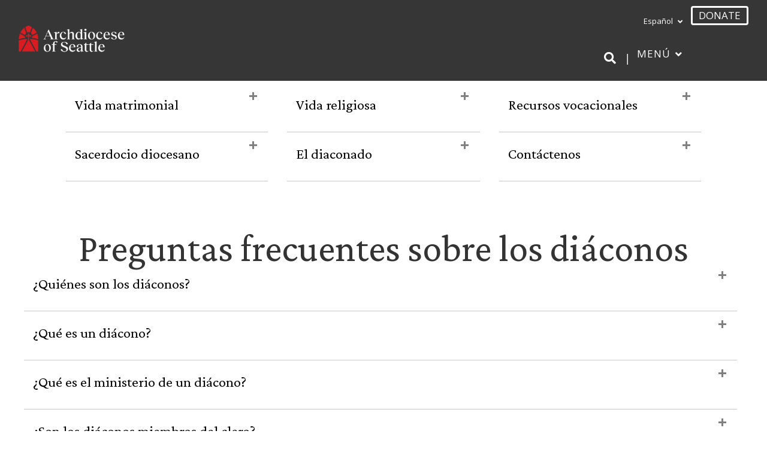

--- FILE ---
content_type: text/html; charset=UTF-8
request_url: https://devtest.archseattle.org/vida-catolica/dios-te-esta-llamando-vocaciones/preguntas-comunes-diaconado/?lang=es
body_size: 27804
content:
<!DOCTYPE html>
<html lang="es-ES">
<head>
<meta charset="UTF-8" />
<meta name='viewport' content='width=device-width, initial-scale=1.0' />
<meta http-equiv='X-UA-Compatible' content='IE=edge' />
<link rel="profile" href="https://gmpg.org/xfn/11" />
<meta name='robots' content='index, follow, max-image-preview:large, max-snippet:-1, max-video-preview:-1' />
	<style>img:is([sizes="auto" i], [sizes^="auto," i]) { contain-intrinsic-size: 3000px 1500px }</style>
	
	<!-- This site is optimized with the Yoast SEO plugin v26.7 - https://yoast.com/wordpress/plugins/seo/ -->
	<title>Preguntas Comunes Diaconado - Archdiocese of Seattle - Development Testing</title>
	<meta name="description" content="La Oficina para las Vocaciones celebra el llamado universal de Dios a la santidad ayudando a promover una cultura de vocaciones en nuestras familias, parroquias y escuelas." />
	<link rel="canonical" href="https://devtest.archseattle.org/vida-catolica/dios-te-esta-llamando-vocaciones/preguntas-comunes-diaconado/?lang=es" />
	<meta property="og:locale" content="es_ES" />
	<meta property="og:type" content="article" />
	<meta property="og:title" content="Preguntas Comunes Diaconado - Archdiocese of Seattle - Development Testing" />
	<meta property="og:description" content="La Oficina para las Vocaciones celebra el llamado universal de Dios a la santidad ayudando a promover una cultura de vocaciones en nuestras familias, parroquias y escuelas." />
	<meta property="og:url" content="https://devtest.archseattle.org/vida-catolica/dios-te-esta-llamando-vocaciones/preguntas-comunes-diaconado/?lang=es" />
	<meta property="og:site_name" content="Archdiocese of Seattle - Development Testing" />
	<meta property="article:publisher" content="https://www.facebook.com/ArchdioceseofSeattle/" />
	<meta property="article:modified_time" content="2023-10-04T04:33:05+00:00" />
	<meta name="twitter:card" content="summary_large_image" />
	<script type="application/ld+json" class="yoast-schema-graph">{"@context":"https://schema.org","@graph":[{"@type":"WebPage","@id":"https://devtest.archseattle.org/vida-catolica/dios-te-esta-llamando-vocaciones/preguntas-comunes-diaconado/?lang=es","url":"https://devtest.archseattle.org/vida-catolica/dios-te-esta-llamando-vocaciones/preguntas-comunes-diaconado/?lang=es","name":"Preguntas Comunes Diaconado - Archdiocese of Seattle - Development Testing","isPartOf":{"@id":"https://devtest.archseattle.org/?lang=es/#website"},"datePublished":"2021-01-08T02:42:34+00:00","dateModified":"2023-10-04T04:33:05+00:00","description":"La Oficina para las Vocaciones celebra el llamado universal de Dios a la santidad ayudando a promover una cultura de vocaciones en nuestras familias, parroquias y escuelas.","breadcrumb":{"@id":"https://devtest.archseattle.org/vida-catolica/dios-te-esta-llamando-vocaciones/preguntas-comunes-diaconado/?lang=es#breadcrumb"},"inLanguage":"es-ES","potentialAction":[{"@type":"ReadAction","target":["https://devtest.archseattle.org/vida-catolica/dios-te-esta-llamando-vocaciones/preguntas-comunes-diaconado/?lang=es"]}]},{"@type":"BreadcrumbList","@id":"https://devtest.archseattle.org/vida-catolica/dios-te-esta-llamando-vocaciones/preguntas-comunes-diaconado/?lang=es#breadcrumb","itemListElement":[{"@type":"ListItem","position":1,"name":"Home","item":"https://devtest.archseattle.org/?lang=es"},{"@type":"ListItem","position":2,"name":"Vida católica","item":"https://devtest.archseattle.org/vida-catolica/?lang=es"},{"@type":"ListItem","position":3,"name":"Dios te está llamando (vocaciones)","item":"https://devtest.archseattle.org/vida-catolica/dios-te-esta-llamando-vocaciones/?lang=es"},{"@type":"ListItem","position":4,"name":"Preguntas Comunes Diaconado"}]},{"@type":"WebSite","@id":"https://devtest.archseattle.org/?lang=es/#website","url":"https://devtest.archseattle.org/?lang=es/","name":"Archdiocese of Seattle","description":"","publisher":{"@id":"https://devtest.archseattle.org/?lang=es/#organization"},"potentialAction":[{"@type":"SearchAction","target":{"@type":"EntryPoint","urlTemplate":"https://devtest.archseattle.org/?lang=es/?s={search_term_string}"},"query-input":{"@type":"PropertyValueSpecification","valueRequired":true,"valueName":"search_term_string"}}],"inLanguage":"es-ES"},{"@type":"Organization","@id":"https://devtest.archseattle.org/?lang=es/#organization","name":"Archdiocese of Seattle","url":"https://devtest.archseattle.org/?lang=es/","logo":{"@type":"ImageObject","inLanguage":"es-ES","@id":"https://devtest.archseattle.org/?lang=es/#/schema/logo/image/","url":"https://archseattle.org/wp-content/uploads/2020/07/AD-logo-Avatar.png","contentUrl":"https://archseattle.org/wp-content/uploads/2020/07/AD-logo-Avatar.png","width":32,"height":32,"caption":"Archdiocese of Seattle"},"image":{"@id":"https://devtest.archseattle.org/?lang=es/#/schema/logo/image/"},"sameAs":["https://www.facebook.com/ArchdioceseofSeattle/","https://www.instagram.com/archdioceseofseattle","https://www.linkedin.com/company/archdiocese-of-seattle/","https://en.wikipedia.org/wiki/Roman_Catholic_Archdiocese_of_Seattle"]}]}</script>
	<!-- / Yoast SEO plugin. -->


<link rel='dns-prefetch' href='//fonts.googleapis.com' />
<link rel='dns-prefetch' href='//devtestarchseattle.b-cdn.net' />
<link href='https://fonts.gstatic.com' crossorigin rel='preconnect' />
<link href='https://devtestarchseattle.b-cdn.net' rel='preconnect' />
<link rel="alternate" type="application/rss+xml" title="Archdiocese of Seattle - Development Testing &raquo; Feed" href="https://devtest.archseattle.org/feed/?lang=es" />
<link rel="alternate" type="application/rss+xml" title="Archdiocese of Seattle - Development Testing &raquo; Comments Feed" href="https://devtest.archseattle.org/comments/feed/?lang=es" />
<link rel='stylesheet' id='mec-niceselect-style-css' href='https://devtestarchseattle.b-cdn.net/wp-content/plugins/modern-events-calendar/assets/css/nice-select.min.css?ver=7.27.0' media='all' />
<link rel='stylesheet' id='mec-select2-style-css' href='https://devtestarchseattle.b-cdn.net/wp-content/plugins/modern-events-calendar/assets/packages/select2/select2.min.css?ver=7.27.0' media='all' />
<link rel='stylesheet' id='mec-font-icons-css' href='https://devtestarchseattle.b-cdn.net/wp-content/plugins/modern-events-calendar/assets/css/iconfonts.css?ver=7.27.0' media='all' />
<link rel='stylesheet' id='mec-frontend-style-css' href='https://devtestarchseattle.b-cdn.net/wp-content/plugins/modern-events-calendar/assets/css/frontend.min.css?ver=7.27.0' media='all' />
<link rel='stylesheet' id='mec-tooltip-style-css' href='https://devtestarchseattle.b-cdn.net/wp-content/plugins/modern-events-calendar/assets/packages/tooltip/tooltip.css?ver=7.27.0' media='all' />
<link rel='stylesheet' id='mec-tooltip-shadow-style-css' href='https://devtestarchseattle.b-cdn.net/wp-content/plugins/modern-events-calendar/assets/packages/tooltip/tooltipster-sideTip-shadow.min.css?ver=7.27.0' media='all' />
<link rel='stylesheet' id='featherlight-css' href='https://devtestarchseattle.b-cdn.net/wp-content/plugins/modern-events-calendar/assets/packages/featherlight/featherlight.css?ver=7.27.0' media='all' />
<link rel='stylesheet' id='mec-lity-style-css' href='https://devtestarchseattle.b-cdn.net/wp-content/plugins/modern-events-calendar/assets/packages/lity/lity.min.css?ver=7.27.0' media='all' />
<link rel='stylesheet' id='mec-general-calendar-style-css' href='https://devtestarchseattle.b-cdn.net/wp-content/plugins/modern-events-calendar/assets/css/mec-general-calendar.css?ver=7.27.0' media='all' />
<style id='wp-emoji-styles-inline-css'>

	img.wp-smiley, img.emoji {
		display: inline !important;
		border: none !important;
		box-shadow: none !important;
		height: 1em !important;
		width: 1em !important;
		margin: 0 0.07em !important;
		vertical-align: -0.1em !important;
		background: none !important;
		padding: 0 !important;
	}
</style>
<link rel='stylesheet' id='wp-block-library-css' href='https://devtestarchseattle.b-cdn.net/wp-includes/css/dist/block-library/style.min.css?ver=6.8.3' media='all' />
<style id='wp-block-library-theme-inline-css'>
.wp-block-audio :where(figcaption){color:#555;font-size:13px;text-align:center}.is-dark-theme .wp-block-audio :where(figcaption){color:#ffffffa6}.wp-block-audio{margin:0 0 1em}.wp-block-code{border:1px solid #ccc;border-radius:4px;font-family:Menlo,Consolas,monaco,monospace;padding:.8em 1em}.wp-block-embed :where(figcaption){color:#555;font-size:13px;text-align:center}.is-dark-theme .wp-block-embed :where(figcaption){color:#ffffffa6}.wp-block-embed{margin:0 0 1em}.blocks-gallery-caption{color:#555;font-size:13px;text-align:center}.is-dark-theme .blocks-gallery-caption{color:#ffffffa6}:root :where(.wp-block-image figcaption){color:#555;font-size:13px;text-align:center}.is-dark-theme :root :where(.wp-block-image figcaption){color:#ffffffa6}.wp-block-image{margin:0 0 1em}.wp-block-pullquote{border-bottom:4px solid;border-top:4px solid;color:currentColor;margin-bottom:1.75em}.wp-block-pullquote cite,.wp-block-pullquote footer,.wp-block-pullquote__citation{color:currentColor;font-size:.8125em;font-style:normal;text-transform:uppercase}.wp-block-quote{border-left:.25em solid;margin:0 0 1.75em;padding-left:1em}.wp-block-quote cite,.wp-block-quote footer{color:currentColor;font-size:.8125em;font-style:normal;position:relative}.wp-block-quote:where(.has-text-align-right){border-left:none;border-right:.25em solid;padding-left:0;padding-right:1em}.wp-block-quote:where(.has-text-align-center){border:none;padding-left:0}.wp-block-quote.is-large,.wp-block-quote.is-style-large,.wp-block-quote:where(.is-style-plain){border:none}.wp-block-search .wp-block-search__label{font-weight:700}.wp-block-search__button{border:1px solid #ccc;padding:.375em .625em}:where(.wp-block-group.has-background){padding:1.25em 2.375em}.wp-block-separator.has-css-opacity{opacity:.4}.wp-block-separator{border:none;border-bottom:2px solid;margin-left:auto;margin-right:auto}.wp-block-separator.has-alpha-channel-opacity{opacity:1}.wp-block-separator:not(.is-style-wide):not(.is-style-dots){width:100px}.wp-block-separator.has-background:not(.is-style-dots){border-bottom:none;height:1px}.wp-block-separator.has-background:not(.is-style-wide):not(.is-style-dots){height:2px}.wp-block-table{margin:0 0 1em}.wp-block-table td,.wp-block-table th{word-break:normal}.wp-block-table :where(figcaption){color:#555;font-size:13px;text-align:center}.is-dark-theme .wp-block-table :where(figcaption){color:#ffffffa6}.wp-block-video :where(figcaption){color:#555;font-size:13px;text-align:center}.is-dark-theme .wp-block-video :where(figcaption){color:#ffffffa6}.wp-block-video{margin:0 0 1em}:root :where(.wp-block-template-part.has-background){margin-bottom:0;margin-top:0;padding:1.25em 2.375em}
</style>
<style id='classic-theme-styles-inline-css'>
/*! This file is auto-generated */
.wp-block-button__link{color:#fff;background-color:#32373c;border-radius:9999px;box-shadow:none;text-decoration:none;padding:calc(.667em + 2px) calc(1.333em + 2px);font-size:1.125em}.wp-block-file__button{background:#32373c;color:#fff;text-decoration:none}
</style>
<style id='global-styles-inline-css'>
:root{--wp--preset--aspect-ratio--square: 1;--wp--preset--aspect-ratio--4-3: 4/3;--wp--preset--aspect-ratio--3-4: 3/4;--wp--preset--aspect-ratio--3-2: 3/2;--wp--preset--aspect-ratio--2-3: 2/3;--wp--preset--aspect-ratio--16-9: 16/9;--wp--preset--aspect-ratio--9-16: 9/16;--wp--preset--color--black: #000000;--wp--preset--color--cyan-bluish-gray: #abb8c3;--wp--preset--color--white: #ffffff;--wp--preset--color--pale-pink: #f78da7;--wp--preset--color--vivid-red: #cf2e2e;--wp--preset--color--luminous-vivid-orange: #ff6900;--wp--preset--color--luminous-vivid-amber: #fcb900;--wp--preset--color--light-green-cyan: #7bdcb5;--wp--preset--color--vivid-green-cyan: #00d084;--wp--preset--color--pale-cyan-blue: #8ed1fc;--wp--preset--color--vivid-cyan-blue: #0693e3;--wp--preset--color--vivid-purple: #9b51e0;--wp--preset--color--fl-heading-text: #333333;--wp--preset--color--fl-body-bg: #ffffff;--wp--preset--color--fl-body-text: #595959;--wp--preset--color--fl-accent: #00558a;--wp--preset--color--fl-accent-hover: #003d63;--wp--preset--color--fl-topbar-bg: #ffffff;--wp--preset--color--fl-topbar-text: #000000;--wp--preset--color--fl-topbar-link: #428bca;--wp--preset--color--fl-topbar-hover: #428bca;--wp--preset--color--fl-header-bg: #ffffff;--wp--preset--color--fl-header-text: #595959;--wp--preset--color--fl-header-link: #ffffff;--wp--preset--color--fl-header-hover: #000000;--wp--preset--color--fl-nav-bg: #ffffff;--wp--preset--color--fl-nav-link: #595959;--wp--preset--color--fl-nav-hover: #000000;--wp--preset--color--fl-content-bg: #ffffff;--wp--preset--color--fl-footer-widgets-bg: #f7f6f3;--wp--preset--color--fl-footer-widgets-text: #595959;--wp--preset--color--fl-footer-widgets-link: #595959;--wp--preset--color--fl-footer-widgets-hover: #00558a;--wp--preset--color--fl-footer-bg: #363636;--wp--preset--color--fl-footer-text: #ffffff;--wp--preset--color--fl-footer-link: #ffffff;--wp--preset--color--fl-footer-hover: #ffffff;--wp--preset--gradient--vivid-cyan-blue-to-vivid-purple: linear-gradient(135deg,rgba(6,147,227,1) 0%,rgb(155,81,224) 100%);--wp--preset--gradient--light-green-cyan-to-vivid-green-cyan: linear-gradient(135deg,rgb(122,220,180) 0%,rgb(0,208,130) 100%);--wp--preset--gradient--luminous-vivid-amber-to-luminous-vivid-orange: linear-gradient(135deg,rgba(252,185,0,1) 0%,rgba(255,105,0,1) 100%);--wp--preset--gradient--luminous-vivid-orange-to-vivid-red: linear-gradient(135deg,rgba(255,105,0,1) 0%,rgb(207,46,46) 100%);--wp--preset--gradient--very-light-gray-to-cyan-bluish-gray: linear-gradient(135deg,rgb(238,238,238) 0%,rgb(169,184,195) 100%);--wp--preset--gradient--cool-to-warm-spectrum: linear-gradient(135deg,rgb(74,234,220) 0%,rgb(151,120,209) 20%,rgb(207,42,186) 40%,rgb(238,44,130) 60%,rgb(251,105,98) 80%,rgb(254,248,76) 100%);--wp--preset--gradient--blush-light-purple: linear-gradient(135deg,rgb(255,206,236) 0%,rgb(152,150,240) 100%);--wp--preset--gradient--blush-bordeaux: linear-gradient(135deg,rgb(254,205,165) 0%,rgb(254,45,45) 50%,rgb(107,0,62) 100%);--wp--preset--gradient--luminous-dusk: linear-gradient(135deg,rgb(255,203,112) 0%,rgb(199,81,192) 50%,rgb(65,88,208) 100%);--wp--preset--gradient--pale-ocean: linear-gradient(135deg,rgb(255,245,203) 0%,rgb(182,227,212) 50%,rgb(51,167,181) 100%);--wp--preset--gradient--electric-grass: linear-gradient(135deg,rgb(202,248,128) 0%,rgb(113,206,126) 100%);--wp--preset--gradient--midnight: linear-gradient(135deg,rgb(2,3,129) 0%,rgb(40,116,252) 100%);--wp--preset--font-size--small: 13px;--wp--preset--font-size--medium: 20px;--wp--preset--font-size--large: 36px;--wp--preset--font-size--x-large: 42px;--wp--preset--spacing--20: 0.44rem;--wp--preset--spacing--30: 0.67rem;--wp--preset--spacing--40: 1rem;--wp--preset--spacing--50: 1.5rem;--wp--preset--spacing--60: 2.25rem;--wp--preset--spacing--70: 3.38rem;--wp--preset--spacing--80: 5.06rem;--wp--preset--shadow--natural: 6px 6px 9px rgba(0, 0, 0, 0.2);--wp--preset--shadow--deep: 12px 12px 50px rgba(0, 0, 0, 0.4);--wp--preset--shadow--sharp: 6px 6px 0px rgba(0, 0, 0, 0.2);--wp--preset--shadow--outlined: 6px 6px 0px -3px rgba(255, 255, 255, 1), 6px 6px rgba(0, 0, 0, 1);--wp--preset--shadow--crisp: 6px 6px 0px rgba(0, 0, 0, 1);}:where(.is-layout-flex){gap: 0.5em;}:where(.is-layout-grid){gap: 0.5em;}body .is-layout-flex{display: flex;}.is-layout-flex{flex-wrap: wrap;align-items: center;}.is-layout-flex > :is(*, div){margin: 0;}body .is-layout-grid{display: grid;}.is-layout-grid > :is(*, div){margin: 0;}:where(.wp-block-columns.is-layout-flex){gap: 2em;}:where(.wp-block-columns.is-layout-grid){gap: 2em;}:where(.wp-block-post-template.is-layout-flex){gap: 1.25em;}:where(.wp-block-post-template.is-layout-grid){gap: 1.25em;}.has-black-color{color: var(--wp--preset--color--black) !important;}.has-cyan-bluish-gray-color{color: var(--wp--preset--color--cyan-bluish-gray) !important;}.has-white-color{color: var(--wp--preset--color--white) !important;}.has-pale-pink-color{color: var(--wp--preset--color--pale-pink) !important;}.has-vivid-red-color{color: var(--wp--preset--color--vivid-red) !important;}.has-luminous-vivid-orange-color{color: var(--wp--preset--color--luminous-vivid-orange) !important;}.has-luminous-vivid-amber-color{color: var(--wp--preset--color--luminous-vivid-amber) !important;}.has-light-green-cyan-color{color: var(--wp--preset--color--light-green-cyan) !important;}.has-vivid-green-cyan-color{color: var(--wp--preset--color--vivid-green-cyan) !important;}.has-pale-cyan-blue-color{color: var(--wp--preset--color--pale-cyan-blue) !important;}.has-vivid-cyan-blue-color{color: var(--wp--preset--color--vivid-cyan-blue) !important;}.has-vivid-purple-color{color: var(--wp--preset--color--vivid-purple) !important;}.has-black-background-color{background-color: var(--wp--preset--color--black) !important;}.has-cyan-bluish-gray-background-color{background-color: var(--wp--preset--color--cyan-bluish-gray) !important;}.has-white-background-color{background-color: var(--wp--preset--color--white) !important;}.has-pale-pink-background-color{background-color: var(--wp--preset--color--pale-pink) !important;}.has-vivid-red-background-color{background-color: var(--wp--preset--color--vivid-red) !important;}.has-luminous-vivid-orange-background-color{background-color: var(--wp--preset--color--luminous-vivid-orange) !important;}.has-luminous-vivid-amber-background-color{background-color: var(--wp--preset--color--luminous-vivid-amber) !important;}.has-light-green-cyan-background-color{background-color: var(--wp--preset--color--light-green-cyan) !important;}.has-vivid-green-cyan-background-color{background-color: var(--wp--preset--color--vivid-green-cyan) !important;}.has-pale-cyan-blue-background-color{background-color: var(--wp--preset--color--pale-cyan-blue) !important;}.has-vivid-cyan-blue-background-color{background-color: var(--wp--preset--color--vivid-cyan-blue) !important;}.has-vivid-purple-background-color{background-color: var(--wp--preset--color--vivid-purple) !important;}.has-black-border-color{border-color: var(--wp--preset--color--black) !important;}.has-cyan-bluish-gray-border-color{border-color: var(--wp--preset--color--cyan-bluish-gray) !important;}.has-white-border-color{border-color: var(--wp--preset--color--white) !important;}.has-pale-pink-border-color{border-color: var(--wp--preset--color--pale-pink) !important;}.has-vivid-red-border-color{border-color: var(--wp--preset--color--vivid-red) !important;}.has-luminous-vivid-orange-border-color{border-color: var(--wp--preset--color--luminous-vivid-orange) !important;}.has-luminous-vivid-amber-border-color{border-color: var(--wp--preset--color--luminous-vivid-amber) !important;}.has-light-green-cyan-border-color{border-color: var(--wp--preset--color--light-green-cyan) !important;}.has-vivid-green-cyan-border-color{border-color: var(--wp--preset--color--vivid-green-cyan) !important;}.has-pale-cyan-blue-border-color{border-color: var(--wp--preset--color--pale-cyan-blue) !important;}.has-vivid-cyan-blue-border-color{border-color: var(--wp--preset--color--vivid-cyan-blue) !important;}.has-vivid-purple-border-color{border-color: var(--wp--preset--color--vivid-purple) !important;}.has-vivid-cyan-blue-to-vivid-purple-gradient-background{background: var(--wp--preset--gradient--vivid-cyan-blue-to-vivid-purple) !important;}.has-light-green-cyan-to-vivid-green-cyan-gradient-background{background: var(--wp--preset--gradient--light-green-cyan-to-vivid-green-cyan) !important;}.has-luminous-vivid-amber-to-luminous-vivid-orange-gradient-background{background: var(--wp--preset--gradient--luminous-vivid-amber-to-luminous-vivid-orange) !important;}.has-luminous-vivid-orange-to-vivid-red-gradient-background{background: var(--wp--preset--gradient--luminous-vivid-orange-to-vivid-red) !important;}.has-very-light-gray-to-cyan-bluish-gray-gradient-background{background: var(--wp--preset--gradient--very-light-gray-to-cyan-bluish-gray) !important;}.has-cool-to-warm-spectrum-gradient-background{background: var(--wp--preset--gradient--cool-to-warm-spectrum) !important;}.has-blush-light-purple-gradient-background{background: var(--wp--preset--gradient--blush-light-purple) !important;}.has-blush-bordeaux-gradient-background{background: var(--wp--preset--gradient--blush-bordeaux) !important;}.has-luminous-dusk-gradient-background{background: var(--wp--preset--gradient--luminous-dusk) !important;}.has-pale-ocean-gradient-background{background: var(--wp--preset--gradient--pale-ocean) !important;}.has-electric-grass-gradient-background{background: var(--wp--preset--gradient--electric-grass) !important;}.has-midnight-gradient-background{background: var(--wp--preset--gradient--midnight) !important;}.has-small-font-size{font-size: var(--wp--preset--font-size--small) !important;}.has-medium-font-size{font-size: var(--wp--preset--font-size--medium) !important;}.has-large-font-size{font-size: var(--wp--preset--font-size--large) !important;}.has-x-large-font-size{font-size: var(--wp--preset--font-size--x-large) !important;}
:where(.wp-block-post-template.is-layout-flex){gap: 1.25em;}:where(.wp-block-post-template.is-layout-grid){gap: 1.25em;}
:where(.wp-block-columns.is-layout-flex){gap: 2em;}:where(.wp-block-columns.is-layout-grid){gap: 2em;}
:root :where(.wp-block-pullquote){font-size: 1.5em;line-height: 1.6;}
</style>
<link rel='stylesheet' id='aosFinderNS-css' href='https://devtestarchseattle.b-cdn.net/wp-content/plugins/aosFinder/css/aosFinder.css?ver=1.0.0' media='all' />
<link rel='stylesheet' id='dashicons-css' href='https://devtestarchseattle.b-cdn.net/wp-includes/css/dashicons.min.css?ver=6.8.3' media='all' />
<link rel='stylesheet' id='font-awesome-5-css' href='https://devtestarchseattle.b-cdn.net/wp-content/plugins/bb-plugin/fonts/fontawesome/5.15.4/css/all.min.css?ver=2.9.4' media='all' />
<link rel='stylesheet' id='fl-builder-layout-17629-css' href='https://devtestarchseattle.b-cdn.net/wp-content/uploads/bb-plugin/cache/17629-layout.css?ver=e0a4416bfeaceac9a7beabaf9b762ba9' media='all' />
<link rel='stylesheet' id='finder-styles-css' href='https://devtestarchseattle.b-cdn.net/wp-content/custom/css/finder-styles.css?ver=6.8.3' media='all' />
<link rel='stylesheet' id='pdf-styles-css' href='https://devtestarchseattle.b-cdn.net/wp-content/custom/css/pdf-styles.css?ver=6.8.3' media='all' />
<link rel='stylesheet' id='mec-fluent-layouts-css' href='https://devtestarchseattle.b-cdn.net/wp-content/plugins/mec-fluent-layouts/assets/mec-fluent-layouts.min.css?ver=1.0.0' media='all' />
<link rel='stylesheet' id='mec-fluent-layouts-single-css' href='https://devtestarchseattle.b-cdn.net/wp-content/plugins/mec-fluent-layouts/assets/mec-fluent-layouts-single.min.css?ver=1.0.0' media='all' />
<link rel='stylesheet' id='mec-fluent-layouts-google-fonts-css' href='https://fonts.googleapis.com/css2?family=DM+Sans%3Aital%2Cwght%400%2C400%3B0%2C500%3B0%2C700%3B1%2C400%3B1%2C500%3B1%2C700&#038;display=swap&#038;ver=6.8.3' media='all' />
<link rel='stylesheet' id='super-rss-reader-css' href='https://devtestarchseattle.b-cdn.net/wp-content/plugins/super-rss-reader-pro/public/css/style.min.css?ver=5.3' media='all' />
<link rel='stylesheet' id='rss-retriever-css' href='https://devtestarchseattle.b-cdn.net/wp-content/plugins/wp-rss-retriever/inc/css/rss-retriever.css?ver=1.6.10' media='all' />
<link rel='stylesheet' id='wpml-menu-item-0-css' href='https://devtestarchseattle.b-cdn.net/wp-content/plugins/sitepress-multilingual-cms/templates/language-switchers/menu-item/style.min.css?ver=1' media='all' />
<style id='wpml-menu-item-0-inline-css'>
.wpml-ls-slot-2, .wpml-ls-slot-2 a, .wpml-ls-slot-2 a:visited{color:#000000;}.wpml-ls-slot-2:hover, .wpml-ls-slot-2:hover a, .wpml-ls-slot-2 a:hover{color:#000000;}.wpml-ls-slot-2.wpml-ls-current-language, .wpml-ls-slot-2.wpml-ls-current-language a, .wpml-ls-slot-2.wpml-ls-current-language a:visited{color:#000000;}.wpml-ls-slot-2.wpml-ls-current-language:hover, .wpml-ls-slot-2.wpml-ls-current-language:hover a, .wpml-ls-slot-2.wpml-ls-current-language a:hover{color:#000000;}.wpml-ls-slot-2.wpml-ls-current-language .wpml-ls-slot-2, .wpml-ls-slot-2.wpml-ls-current-language .wpml-ls-slot-2 a, .wpml-ls-slot-2.wpml-ls-current-language .wpml-ls-slot-2 a:visited{color:#000000;}.wpml-ls-slot-2.wpml-ls-current-language .wpml-ls-slot-2:hover, .wpml-ls-slot-2.wpml-ls-current-language .wpml-ls-slot-2:hover a, .wpml-ls-slot-2.wpml-ls-current-language .wpml-ls-slot-2 a:hover {color:#000000;}
</style>
<link rel='stylesheet' id='theme-styles-css' href='https://devtestarchseattle.b-cdn.net/wp-content/themes/bb-theme-child/build/css/theme.min.css?ver=6.8.3' media='all' />
<link rel='stylesheet' id='jquery-magnificpopup-css' href='https://devtestarchseattle.b-cdn.net/wp-content/plugins/bb-plugin/css/jquery.magnificpopup.min.css?ver=2.9.4' media='all' />
<link rel='stylesheet' id='base-css' href='https://devtestarchseattle.b-cdn.net/wp-content/themes/bb-theme/css/base.min.css?ver=1.7.19.1' media='all' />
<link rel='stylesheet' id='fl-automator-skin-css' href='https://devtestarchseattle.b-cdn.net/wp-content/uploads/bb-theme/skin-6931fca824d6e.css?ver=1.7.19.1' media='all' />
<link rel='stylesheet' id='pp-animate-css' href='https://devtestarchseattle.b-cdn.net/wp-content/plugins/bbpowerpack/assets/css/animate.min.css?ver=3.5.1' media='all' />
<link rel='stylesheet' id='fl-builder-google-fonts-7a96331880191a9f2bd6331342de85fb-css' href='//fonts.googleapis.com/css?family=DM+Sans%3A300%2C400%2C700%7CCrimson+Pro%3A400%7COpen+Sans%3A400%7CMontserrat%3A400&#038;ver=6.8.3' media='all' />
<script src="https://devtestarchseattle.b-cdn.net/wp-includes/js/jquery/jquery.min.js?ver=3.7.1" id="jquery-core-js"></script>
<script src="https://devtestarchseattle.b-cdn.net/wp-includes/js/jquery/jquery-migrate.min.js?ver=3.4.1" id="jquery-migrate-js"></script>
<script src="https://devtestarchseattle.b-cdn.net/wp-content/plugins/super-rss-reader-pro/public/js/jquery.easy-ticker.min.js?ver=5.3" id="jquery-easy-ticker-js"></script>
<script src="https://devtestarchseattle.b-cdn.net/wp-content/plugins/super-rss-reader-pro/public/js/script.min.js?ver=5.3" id="super-rss-reader-js"></script>
<link rel="https://api.w.org/" href="https://devtest.archseattle.org/wp-json/" /><link rel="alternate" title="JSON" type="application/json" href="https://devtest.archseattle.org/wp-json/wp/v2/pages/17629" /><link rel="EditURI" type="application/rsd+xml" title="RSD" href="https://devtest.archseattle.org/xmlrpc.php?rsd" />
<meta name="generator" content="WordPress 6.8.3" />
<link rel='shortlink' href='https://devtest.archseattle.org/?p=17629&#038;lang=es' />
<link rel="alternate" title="oEmbed (JSON)" type="application/json+oembed" href="https://devtest.archseattle.org/wp-json/oembed/1.0/embed?url=https%3A%2F%2Fdevtest.archseattle.org%2Fvida-catolica%2Fdios-te-esta-llamando-vocaciones%2Fpreguntas-comunes-diaconado%2F%3Flang%3Des" />
<link rel="alternate" title="oEmbed (XML)" type="text/xml+oembed" href="https://devtest.archseattle.org/wp-json/oembed/1.0/embed?url=https%3A%2F%2Fdevtest.archseattle.org%2Fvida-catolica%2Fdios-te-esta-llamando-vocaciones%2Fpreguntas-comunes-diaconado%2F%3Flang%3Des&#038;format=xml" />
<meta name="generator" content="WPML ver:4.8.4 stt:1,2;" />
		<script>
			var bb_powerpack = {
				version: '2.40.8',
				getAjaxUrl: function() { return atob( 'aHR0cHM6Ly9kZXZ0ZXN0LmFyY2hzZWF0dGxlLm9yZy93cC1hZG1pbi9hZG1pbi1hamF4LnBocA==' ); },
				callback: function() {},
				mapMarkerData: {},
				post_id: '17629',
				search_term: '',
				current_page: 'https://devtest.archseattle.org/vida-catolica/dios-te-esta-llamando-vocaciones/preguntas-comunes-diaconado/?lang=es',
				conditionals: {
					is_front_page: false,
					is_home: false,
					is_archive: false,
					current_post_type: '',
					is_tax: false,
										is_author: false,
					current_author: false,
					is_search: false,
									}
			};
		</script>
		<style>.recentcomments a{display:inline !important;padding:0 !important;margin:0 !important;}</style><link rel="icon" href="https://devtestarchseattle.b-cdn.net/wp-content/uploads/2025/08/cropped-AOS-Brand-Favicon-512x512-3-32x32.png" sizes="32x32" />
<link rel="icon" href="https://devtestarchseattle.b-cdn.net/wp-content/uploads/2025/08/cropped-AOS-Brand-Favicon-512x512-3-192x192.png" sizes="192x192" />
<link rel="apple-touch-icon" href="https://devtestarchseattle.b-cdn.net/wp-content/uploads/2025/08/cropped-AOS-Brand-Favicon-512x512-3-180x180.png" />
<meta name="msapplication-TileImage" content="https://devtestarchseattle.b-cdn.net/wp-content/uploads/2025/08/cropped-AOS-Brand-Favicon-512x512-3-270x270.png" />
		<style id="wp-custom-css">
			/* Reckless Neue Medium fonts */
@font-face { 
    font-family: 'Reckless Neue'; 
    src: url('https://devtestarchseattle.b-cdn.net/wp-content/themes/bb-theme-child/assets/fonts/RecklessNeue-Medium.woff2') format('woff2'), 
        url('https://devtestarchseattle.b-cdn.net/wp-content/themes/bb-theme-child/assets/fonts/RecklessNeue-Medium.woff') format('woff'); 
    font-weight: normal; 
    font-style: normal; 
} 

h1, h2, h3, h4, h5, h6, .fl-accordion-button-label, .recklessneue {
  font-family: 'Reckless Neue', serif;
}

.entry-date published { 
  display: none; 
}
.srr-title {
		font-weight: 700;
    font-size: 20px;
    line-height: 1.4;
		color:black;
}
.fl-align-center {
    -webkit-box-align: center;
    -webkit-align-items: center;
    -ms-flex-align: center;
    align-items: center;
    -webkit-box-pack: center;
    -webkit-justify-content: center;
    -ms-flex-pack: center;
    justify-content: center;
}
.finderParishDetailsFineprint {
	display:inline;
}
.home-hero-explore a {
    width: 140px;
}
a.wp_rss_retriever_title {
	font-weight: bold !important;
	font-size: 20px !important;
	color:#505050;
}
.wp_rss_retriever_credits {
	text-align: right;
	font-size: .0em;
}
a.wp_rss_retriever_readmore {
	font-weight: 700 !important;
	color: #336699;
}

.fl-page-header-primary .fl-logo-img {
    width: 179px;
}

@media only screen and (max-width:600px) {
    .fl-page-header-primary .fl-logo-img {
        width: 99px !important;
    }
}

.fl-page-nav-toggle-icon.fl-page-nav-toggle-visible-medium-mobile.fl-page-nav-right .fl-page-header-row .fl-page-header-logo {
    padding-bottom: 5px;
}

.BBFormProgress-Bar {
    background-color: #00558a !important;
}

.BBFormSectionHeading {
    font-size: 17px !important;
}

.BBFormChecklist,
.BBFormFieldLabel,
.BBFormFieldLabelPledge,
.BBFormRadioLabelGivingLevelNotSelected,
.BBFormRadioLabelGivingLevelSelected {
    font-size: 14px !important;
    font-weight: 700;
}

.BBFormRadioGiftSelected {
    background-color: #00558a !important;
    font-size: 14px !important;
}

.BBFormRadioGiftNotSelected,
.BBLinkSecureInfo {
    font-size: 14px !important;
}

.BBFormSelectList,
.BBFormTextArea,
.BBFormTextbox {
    font-size: 14px !important;
    text-transform: capitalize !important;
}

.BBFormSubmitbutton {
    border-radius: 3px !important;
    background-color: #D91B22 !important;
    font-size: 18px !important;
    padding: 14px 44px !important;
}

.BBFormSubmitbutton:hover {
    background-color: #D91B22 !important;
    opacity: 1 !important;
}

.wpml-ls-current-language a span {
    color: #fff !important;
}

.wpml-ls-current-language a:hover span {
    color: #fff !important
}

.wpml-ls-current-language ul.sub-menu a span {
    color: #595959 !important;
}

.wpml-ls-current-language ul.sub-menu a:hover span {
    color: #000 !important;
}

.menu-col-title a {
    font-family: "Crimson Pro", serif !important;
    font-size: 18px !important;
    line-height: 1.39 !important;
    letter-spacing: -.2px !important;
    color: #000 !important;
}

.menu-col-sub-item a,
.menu-item-type-post_type_archive a {
    font-family: Montserrat, sans-serif !important;
    font-size: 13px !important;
    font-weight: 500 !important;
    font-style: normal !important;
    font-stretch: normal !important;
    line-height: 1.54 !important;
    letter-spacing: normal !important;
    color: #595959 !important;
}

.menu-col-sub-item a:hover,
.menu-item-type-post_type_archive a:hover {
    color: #000 !important;
}

.shortcode-event-title {
    margin: 10px 0;
}

.shortcode-event-title a {
    font-size: 20px;
    font-weight: 500;
    line-height: 1.42;
}

.shortcode-event-learn-more a {
    font-size: 17px;
    font-weight: 500;
    line-height: 1.53;
    letter-spacing: .3px;
}

.shortcode-event-date,
.shortcode-event-location,
.shortcode-event-time {
    font-size: 18px;
    font-weight: 500;
}

.shortcode-excerpt {
    margin-top: 10px;
}
.datepicker.datepicker-dropdown.dropdown-menu.datepicker-orient-left.datepicker-orient-top {
  z-index: 100 !important;
}

@media only screen and (max-width:768px) {
    .shortcode-event-title a {
        font-size: 17px;
    }

    .shortcode-event-date,
    .shortcode-event-location,
    .shortcode-event-time {
        font-size: 15px;
    }
}

.fl-accordion-button[aria-expanded=true] {
    padding-bottom: 10px;
}

.fl-accordion-button-icon .fl-accordion-button-icon-right {
    opacity: 1;
    color: #333;
    line-height: 20px;
}

.pp-accordion-item-active .pp-accordion-button {
    border-bottom-width: 0 !important;
}

.fl-accordion .fl-accordion-content a {
    color: #00558a !important;
}
.list-content p {
    margin-bottom: 0;
}

.text-image-1 .pp-button-has-icon a.pp-button,
.text-image-3 .pp-button-has-icon a.pp-button {
    display: flex;
    align-items: center;
    width: 100%;
}

.text-image-1 .pp-button-has-icon a.pp-button i.pp-button-icon-after {
    margin-left: auto;
}

.text-image-3 .pp-button-has-icon a.pp-button i.pp-button-icon-after {
    color: #2f7f0b;
    margin-left: auto;
}

.text-image-b1 .fl-col-content,
.text-image-b2 .fl-col-content {
    display: flex;
    flex-direction: column;
    justify-content: center;
    align-items: center;
}

.text-image-b3 {
    background-color: rgba(0, 85, 138, .7);
}

.text-image-b3 .fl-module-content .pp-hover-card-wrap .pp-hover-card-container a.pp-more-link-container:hover {
    /*background-color: #00558a;*/
	  background-color: #003057;
}

.text-image-b3-purple {
    background-color: rgba(108, 35, 126, .7);
}

.text-image-b3-purple .fl-module-content .pp-hover-card-wrap .pp-hover-card-container a.pp-more-link-container:hover {
    /*background-color: #6c237e;*/
	  background-color: #003057;
}

div.wpforms-container-full .wpforms-form .wpforms-field-label-inline {
    font-weight: 400 !important;
}

.fl-page-nav {
    display: flex;
    justify-content: flex-end;
}

.fl-page-nav-right .fl-page-nav-search {
    order: 0;
    align-self: flex-end;
    margin-bottom: 5px;
}

.fl-page-nav-right .fl-page-nav-search a.fa-search:before {
	  font-weight: lighter;
    color: #fff;
}

.fl-page-nav-right .fl-page-nav-search a.fa-search:after {
	  content: "|";
    color: #fff;
    margin-left: 17px;
}

.fl-page-nav-right .fl-page-nav-search a.fa-search:hover {
    color: #fff;
}

.fas.fa-search:hover {
    color: #000;
}

.fl-page-nav-search form input.fl-search-input,
.fl-page-nav-search form input.fl-search-input:focus {
    color: #595959;
}

.fl-submenu-indicator .fl-page-nav ul.navbar-nav>li.menu-item-has-children>a:after {
    margin-left: 8px;
	  color: #fff;
}

.fl-submenu-indicator .fl-page-nav ul.navbar-nav>li.menu-item-has-children {
    align-self: flex-start;
    width: 100%;
}

.fl-submenu-indicator .fl-page-nav ul.navbar-nav>li.menu-item-has-children>a {
    font-size: 17px;
    font-weight: 500;
    line-height: 1.53;
    letter-spacing: 1px;
    text-transform: uppercase;
}

.fl-submenu-indicator .fl-page-nav ul.navbar-nav>li.wpml-ls-item>a {
    font-size: 13px;
    font-weight: 500;
    line-height: 1.54;
    letter-spacing: normal;
    text-transform: capitalize;
}

.fl-submenu-indicator .fl-page-nav ul.navbar-nav>li.wpml-ls-item>a:after {
    color: #fff;
}

.fl-page-nav ul.sub-menu {
    border-top: 2px solid #082;
}

.fl-page-nav-toggle-icon.fl-page-nav-toggle-visible-medium-mobile .fl-page-nav ul.sub-menu li a:before {
    content: '';
}

.fl-page-header,
.fl-page-header-wrap {
    /*background-color: #00558a;*/
	  background-color: #363636;
    position: absolute;
    width: 100%;
    z-index: 10;
}

.fl-page .fl-page-header .fl-page-header-wrap .container {
    width: 100%;
    max-width: 100%;
    padding: 10px 30px;
}

.fl-page-nav-right .fl-page-header-wrap {
    border-bottom-style: none;
}

.fl-page .fl-shrink-header .fl-page-header-wrap {
    background-image: none;
    background-color: #00558a;
}

.fl-page-nav ul.sub-menu li,
ul.navbar-nav li.mega-menu>ul.sub-menu {
    background-color: #fff;
}

.fl-page-nav ul.sub-menu li a[href="#"]:hover,
ul.navbar-nav li.mega-menu>ul.sub-menu {
    color: #000 !important;
}

.home .fl-content {
    margin-top: 0 !important;
}

.fl-content {
    margin-top: 129px !important;
}
@media only screen and (max-width:992px) {
  .fl-content,
  .home .fl-content {
    margin-top: 95px !important;
  }

  .fl-submenu-toggle-icon {
    color: #fff;
  }

  .fl-page form input[type=search] {
    background-color: #ffffff;
    border-color: #013c61;
    border-radius: 0;
  }

  .fl-page-nav-search form {
    width: 250px;
  }
  .fl-page-nav-toggle-icon.fl-page-nav-toggle-visible-medium-mobile .fl-page-nav-collapse {
    padding-bottom: 50px;
  }
  .fl-page-nav-toggle-icon.fl-page-nav-toggle-visible-medium-mobile .fl-page-nav-collapse .fl-page-nav-search {
    display: block;
    position: relative;
    left: 100%;
    top: 50px;
  }
  .fl-page-nav-right .fl-page-nav-search a.fa-search:after {
    content: '';
    margin-left: 0;
  }

  .fl-page-nav-toggle-icon.fl-page-nav-toggle-visible-medium-mobile .fl-page-nav ul.sub-menu li {
    background-color: #00558a;
  }
  .fl-submenu-toggle .fl-page-nav-toggle-icon.fl-page-nav-toggle-visible-medium-mobile .fl-page-nav ul.navbar-nav li a,
  .fl-page-nav ul.sub-menu li .fl-submenu-toggle-icon, ul.navbar-nav li.mega-menu>ul.sub-menu,
  .wpml-ls-current-language ul.sub-menu a span {
    color: #ffffff !important;
  }
  .fl-submenu-toggle-icon:hover,
  .fl-submenu-toggle .fl-page-nav-toggle-icon.fl-page-nav-toggle-visible-medium-mobile .fl-page-nav ul.navbar-nav li a:hover {
    color: #000000 !important;
  }
}

@media only screen and (min-width:993px) {

    .page-id-33 .fl-page .fl-page-header,
    .page-id-33 .fl-page .fl-page-header-wrap {
        background-color: transparent;
        background-image: linear-gradient(to bottom, rgba(0, 0, 0, .6), rgba(0, 0, 0, 0));
        width: 100%;
        z-index: 10;
    }

    .fl-page .fl-shrink-header .fl-page-header-wrap {
        background-image: none;
        background-color: #00558a;
    }
}

@media only screen and (max-width:450px) {
  .fl-page-nav-search form {
    width: 250px;
  }
}

.parish-footer-btn {
    font-size: 18px;
    text-align: center;
    border-radius: 3px;
    /*background-color: #00558a;*/
	  background-color: #D91B22;
}

.parish-footer-btn a {
    color: #fff !important;
    padding: 14px 44px !important;
}

.fl-page-footer-wrap {
    margin-top: 96px;
}

.fl-page .fl-page-footer {
    border-top: none;
    font-size: 13px;
}

.fl-page-footer-container {
    padding-bottom: 40px;
}

.fl-page-footer .fl-page-footer-container .fl-page-footer-row .col-md-6.text-left {
    width: 70%;
    display: flex;
    align-items: flex-end;
    height: 125px;
}

.fl-page-footer .fl-page-footer-container .fl-page-footer-row .col-md-6.text-left a {
    padding: 0 22px;
}

.fl-page-footer .fl-page-footer-container .fl-page-footer-row .col-md-6.text-right {
    display: flex;
    flex-direction: column-reverse;
    width: 30%;
}

.fl-page-footer .fl-page-footer-container .fl-page-footer-row .col-md-6.text-right .fl-social-icons-stacked {
    margin-bottom: 33px;
}

@media only screen and (max-width:1355px) {
    .fl-page-footer-container {
        display: flex;
        flex-direction: column;
        padding-bottom: 22px;
    }

    .fl-page-footer .fl-page-footer-container .fl-page-footer-row .col-md-6.text-left {
        width: 100%;
        height: auto;
        justify-content: center;
    }

    .fl-page-footer .fl-page-footer-container .fl-page-footer-row .col-md-6.text-left .fl-page-footer-nav {
        display: flex;
        flex-direction: column;
        text-align: center;
    }

    .fl-page-footer .fl-page-footer-container .fl-page-footer-row .col-md-6.text-left .fl-page-footer-nav>li {
        margin: 16px 0;
    }

    .parish-footer-btn {
        margin-top: 48px !important;
    }

    .fl-page-footer .fl-page-footer-container .fl-page-footer-row .col-md-6.text-right {
        width: 100%;
        align-items: center;
    }

    .fl-page-footer .fl-page-footer-container .fl-page-footer-row .col-md-6.text-right .fl-social-icons-stacked {
        margin-top: 38px;
    }
}

@media only screen and (max-width:375px) {
    .fl-page-footer .fl-page-footer-container .fl-page-footer-row .col-md-6.text-right .fl-page-footer-text {
        font-size: 11px;
    }

    .fl-page-footer .fl-page-footer-container .fl-page-footer-row .col-md-6.text-right .fl-social-icons-stacked {
        font-size: .75em;
    }
}
.wpforms-confirmation-container-full {
    color: #333 !important;
    margin: 0 0 24px 0 !important;
    background: #ffffff !important;
    border: 2px solid #00558A !important;
    padding: 15px 15px !important;
}

div.wpforms-container-full .wpforms-form .wpforms-title {
    /*font-family: #dc143c Text, serif;*/
    font-weight: 400;
    font-size: 46px;
    color: #000;
    margin-top: 10px;
    margin-bottom: 10px;
}

div.wpforms-container-full .wpforms-form .wpforms-description {
    font-family: Montserrat, sans-serif;
    font-weight: 400;
    font-size: 17px;
    line-height: 1.53;
    letter-spacing: .3px;
}

div.wpforms-container-full .wpforms-form .wpforms-field-label {
    font-family: Montserrat, sans-serif;
    font-weight: 600 !important;
    font-size: 16px !important;
    line-height: 1.3 !important;
    margin: 0 0 4px 0 !important;
    padding: 0 !important;
    color: #000;
}

div.wpforms-container-full .wpforms-form .wpforms-field.wpforms-field-divider .wpforms-field-description {
    line-height: 1;
}

div.wpforms-container-full .wpforms-form input[type=date],
div.wpforms-container-full .wpforms-form input[type=datetime-local],
div.wpforms-container-full .wpforms-form input[type=datetime],
div.wpforms-container-full .wpforms-form input[type=email],
div.wpforms-container-full .wpforms-form input[type=month],
div.wpforms-container-full .wpforms-form input[type=number],
div.wpforms-container-full .wpforms-form input[type=password],
div.wpforms-container-full .wpforms-form input[type=tel],
div.wpforms-container-full .wpforms-form input[type=text],
div.wpforms-container-full .wpforms-form input[type=time],
div.wpforms-container-full .wpforms-form input[type=url],
div.wpforms-container-full .wpforms-form input[type=week],
div.wpforms-container-full .wpforms-form select {
    border-radius: 3px !important;
    font-size: 16px !important;
    border: 1px solid #ccc !important;
    padding: 6px 10px !important;
    height: 44px !important;
    color: #000 !important;
}

.wpforms-form textarea {
    border-radius: 3px !important;
    font-size: 16px !important;
    border: 1px solid #ccc !important;
    padding: 6px 10px !important;
    color: #000 !important;
    height: 120px !important;
}

.wpforms-form textarea:focus {
    border: 1px solid #2f7f0b !important;
}

div.wpforms-container-full .wpforms-form input[type=date]:focus,
div.wpforms-container-full .wpforms-form input[type=datetime-local]:focus,
div.wpforms-container-full .wpforms-form input[type=datetime]:focus,
div.wpforms-container-full .wpforms-form input[type=email]:focus,
div.wpforms-container-full .wpforms-form input[type=month]:focus,
div.wpforms-container-full .wpforms-form input[type=number]:focus,
div.wpforms-container-full .wpforms-form input[type=password]:focus,
div.wpforms-container-full .wpforms-form input[type=tel]:focus,
div.wpforms-container-full .wpforms-form input[type=text]:focus,
div.wpforms-container-full .wpforms-form input[type=time]:focus,
div.wpforms-container-full .wpforms-form input[type=url]:focus,
div.wpforms-container-full .wpforms-form input[type=week]:focus,
div.wpforms-container-full .wpforms-form select:focus {
    border: 1px solid #2f7f0b !important;
}

div.wpforms-container-full .wpforms-form .wpforms-field {
    margin-bottom: 8px;
}

div.wpforms-container-full .wpforms-form .wpforms-field.wpforms-field-radio ul li .wpforms-field-label-inline {
    color: #000 !important;
}

.wpforms-container input::placeholder {
    color: #c6c6c6 !important;
}

div.wpforms-container-full .wpforms-form button[type=submit],
div.wpforms-container-full .wpforms-form input[type=submit] {
    background-color: #D91B22 !important;
    border: 1px solid #D91B22 !important;
    color: #fff !important;
    padding: 13px 30px !important;
    border-radius: 3px !important;
}

button.back-button {
    margin: 30px 0;
    font-weight: 600;
    font-stretch: normal;
    font-style: normal;
    line-height: 1.57;
    letter-spacing: 0.2px;
}

.facetwp-facet-title,
#staff-search .facetwp-facet-office_ministry_search:after {
    font-family: Montserrat;
    font-size: 14px;
    font-weight: 600;
    line-height: normal;
    letter-spacing: 0.2px;
    color: #595959;
    margin-top: 0;
}

#staff-search .facetwp-facet-office_ministry_search:after {
	width: 100%;
	left: 0;
}

.fl-page-nav-right .fl-page-nav-wrap .navbar-nav li.current-menu-ancestor>a, .fl-page-nav-right .fl-page-nav-wrap .navbar-nav li.current-menu-parent>a, .fl-page-nav-right .fl-page-nav-wrap .navbar-nav li.current-menu-item>a {
	color: #fff;
}

.staff-office-item {
	text-transform: none;
}
.staff-office-item .image-name {
  width: 50%;
}

.staff-office-item .image-name .clergy-image {
	flex: 0 0 auto;
}

.staff-office-item .email {
  width: 30%;
}

.staff-office-item .image-name .name-link {
  width: 80%;
}

.fl-page-nav-right .fl-page-nav ul.navbar-nav>li {
	float: none;
}
.page-template-tpl-no-header-footer.fl-builder .container.fl-content-full .fl-content {
	margin-top: 0 !important;
}

table.diff tbody tr td {
    width: 50% !important;
}

.fl-col.fl-col-small.retreat-center-logo {
	width: 20% !important;
	min-width: 150px;
}


/* Retreat Language Switcher */

ul[id*="retreat"] > li[id*="wpml"] {
	font-size: 14px!important;
}

ul[id*="retreat"] li[id*="wpml"] > .fl-has-submenu-container > .fl-menu-toggle:after {
	font-family: 'Font Awesome 5 Free';
		content: '\f107';
		display: inline-block;
		vertical-align: middle;
		font-weight: 900;
		margin-left: 5px;
		color: #fff;
	}

ul[id*="retreat"] li[id*="wpml"].fl-active > .fl-has-submenu-container > .fl-menu-toggle:after {
	font-family: 'Font Awesome 5 Free';
		content: '\f106';
	}

ul[id*="retreat"] li[id*="wpml"] > .fl-has-submenu-container > a,

ul[id*="retreat"] li[id*="wpml"] .sub-menu > li > a {
	border-bottom: 1px solid #fff;
	padding: 16px 10px;
}


@media (min-width: 768px) {
	
ul[id*="retreat"] > li[id*="wpml"] {
	position: absolute;
	top: 20px;
	right: 20px;
}
	
ul[id*="retreat"] ul.sub-menu {
	padding: 10px;
}

ul[id*="retreat"] li[id*="wpml"] > .fl-has-submenu-container > a,

ul[id*="retreat"] li[id*="wpml"] .sub-menu > li > a {
		border: none;
		padding: 10px;
	}
	
	ul[id*="retreat"] li[id*="wpml"] > .fl-has-submenu-container > a:after {
		font-family: 'Font Awesome 5 Free';
		content: '\f107';
		display: inline-block;
		vertical-align: middle;
		font-weight: 900;
		margin-left: 5px;
	}
}
form#wpforms-form-31888 .wpforms-field-divider h3 {
    color: #000000;
    text-align: center;
    font-size: 30px;
    text-transform: uppercase;
}
 
form#wpforms-form-31888 .wpforms-field-divider {
    padding: 10px;
    background-color: #f2f2f2;
    border-radius: 3px;
}
form#wpforms-form-35465 .wpforms-field-divider h3 {
    color: #000000;
    text-align: center;
    font-size: 30px;
    text-transform: uppercase;
}
 
form#wpforms-form-35465 .wpforms-field-divider {
    padding: 10px;
    background-color: #f2f2f2;
    border-radius: 3px;
}
form#wpforms-form-35472 .wpforms-field-divider h3 {
    color: #000000;
    text-align: center;
    font-size: 30px;
    text-transform: uppercase;
}
 
form#wpforms-form-35472 .wpforms-field-divider {
    padding: 10px;
    background-color: #f2f2f2;
    border-radius: 3px;
}

form#wpforms-form-35479 .wpforms-field-divider h3 {
    color: #000000;
    text-align: center;
    font-size: 30px;
    text-transform: uppercase;
}
 
form#wpforms-form-35479 .wpforms-field-divider {
    padding: 10px;
    background-color: #f2f2f2;
    border-radius: 3px;
}

form#wpforms-form-35487 .wpforms-field-divider h3 {
    color: #000000;
    text-align: center;
    font-size: 30px;
    text-transform: uppercase;
}
 
form#wpforms-form-35487 .wpforms-field-divider {
    padding: 10px;
    background-color: #f2f2f2;
    border-radius: 3px;
}
form#wpforms-form-34862 .PIGQ label {
    color: #000000;
    font-weight: 900;
}
button#wpforms-submit-36691 wpforms-submit {
	background-color: #009444;
}
#wpforms-conversational-form-page .wpforms-field-radio li:not(.wpforms-image-choices-item) label:before,
#wpforms-conversational-form-page .wpforms-field-payment-multiple li:not(.wpforms-image-choices-item) label:before,
#wpforms-conversational-form-page .wpforms-field-payment-checkbox li:not(.wpforms-image-choices-item) label:before,
#wpforms-conversational-form-page .wpforms-field-gdpr-checkbox li:not(.wpforms-image-choices-item) label:before,
#wpforms-conversational-form-page .wpforms-field-checkbox li:not(.wpforms-image-choices-item) label:before {
    counter-increment: wpforms-radio;
    content: counter(wpforms-radio, upper-alpha);
    left: 10px;
}
#wpforms-conversational-form-page .wpforms-field-radio li:not(.wpforms-image-choices-item) label, #wpforms-conversational-form-page .wpforms-field-payment-multiple li:not(.wpforms-image-choices-item) label, #wpforms-conversational-form-page .wpforms-field-payment-checkbox li:not(.wpforms-image-choices-item) label, #wpforms-conversational-form-page .wpforms-field-gdpr-checkbox li:not(.wpforms-image-choices-item) label, #wpforms-conversational-form-page .wpforms-field-checkbox li:not(.wpforms-image-choices-item) label {
		font-size: 80%;
}
 
#wpforms-conversational-form-page .wpforms-field-radio li:not(.wpforms-image-choices-item):not(.wpforms-selected) label.wpforms-field-item-hover:before,
#wpforms-conversational-form-page .wpforms-field-radio li:not(.wpforms-image-choices-item):not(.wpforms-selected) label:hover:before,
#wpforms-conversational-form-page .wpforms-field-radio li:not(.wpforms-image-choices-item):not(.wpforms-selected) label.wpforms-field-item-hover:before,
#wpforms-conversational-form-page .wpforms-field-payment-multiple li:not(.wpforms-image-choices-item):not(.wpforms-selected) label:hover:before,
#wpforms-conversational-form-page .wpforms-field-payment-multiple li:not(.wpforms-image-choices-item):not(.wpforms-selected) label.wpforms-field-item-hover:before,
#wpforms-conversational-form-page .wpforms-field-payment-checkbox li:not(.wpforms-image-choices-item):not(.wpforms-selected) label:hover:before,
#wpforms-conversational-form-page .wpforms-field-payment-checkbox li:not(.wpforms-image-choices-item):not(.wpforms-selected) label.wpforms-field-item-hover:before,
#wpforms-conversational-form-page .wpforms-field-gdpr-checkbox li:not(.wpforms-image-choices-item):not(.wpforms-selected) label:hover:before,
#wpforms-conversational-form-page .wpforms-field-gdpr-checkbox li:not(.wpforms-image-choices-item):not(.wpforms-selected) label.wpforms-field-item-hover:before, 
#wpforms-conversational-form-page .wpforms-field-checkbox li:not(.wpforms-image-choices-item):not(.wpforms-selected) label:hover:before,
#wpforms-conversational-form-page .wpforms-field-checkbox li:not(.wpforms-image-choices-item):not(.wpforms-selected) label.wpforms-field-item-hover:before {
      content: counter(wpforms-radio, upper-alpha);
    content: "Item " counter(wpforms-radio, upper-alpha);
  }
/* Events  */
.events-title {
	padding-top: 3rem;
}

.tribe-common--breakpoint-medium.tribe-events .tribe-events-l-container {
	padding-top: 4rem;
}

.tribe-common .tribe-common-c-btn, .tribe-common a.tribe-common-c-btn {
	background-color: #2f7f0b;
}

.tribe-common .tribe-common-c-btn:focus, .tribe-common .tribe-common-c-btn:hover, .tribe-common a.tribe-common-c-btn:focus, .tribe-common a.tribe-common-c-btn:hover {
	background-color: #006708;
}

@media only screen and (max-width: 600px) {
.fl-content, .home .fl-content {
	margin-top: 70px!important;
}
}

.fl-page-nav .navbar-toggle:focus {
	outline: 0;
}

@media only screen and (min-width: 992px) {
	body.admin-bar.fl-fixed-header .fl-page-header {
		position: relative;
	}
}
.fl-page-nav-right .fl-page-nav-collapse {
    display: inline-flex !important;
    align-items: end !important;
	justify-content: flex-end;
}

.btn-hdr-AOSGive  {
	font-family: "Open Sans",sans-serif;
	position:absolute;
	right:70px;
	width:96px;
	padding-left: 10px;
	padding-right: 10px;
	margin-top:-69px;
	margin-bottom: 17px;
	border:solid;
	border-color: #FFFFFF;
	border-radius: 4px;
}
.btn-nav-AOSGive  {
	font-family: "Open Sans",sans-serif;
	padding-left: 10px;
	padding-right: 10px;
	margin-bottom: 17px;
	margin-top: -20;
	border:solid;
	border-color: #FFFFFF;
	border-radius: 4px;
}
.btn-nav-AOSGive a:link {
	color: white !important;
	text-decoration-color: white;
}
.btn-nav-AOSGive a:visited {
	color: white !important;
	text-decoration-color: white;
}
.btn-nav-AOSGive a:hover {
	color: white !important;
	font-weight: 900;
	text-decoration-color: white;
  text-decoration: none;
}
.btn-nav-AOSGive a:active {
	color: white !important;
		text-decoration-color: white;
}
@media only screen and (max-width: 767px ) {
  .btn-nav-AOSGive {
		display: none ;
}
  .btn-hdr-AOSGive {
		width:52px;
		font-size:10px;
		border-style:solid ;
		border-width:thin;
		display: block ;
	  margin-top:-30px;
		font-family: "Open Sans",sans-serif;
		padding-left: 4px;
		padding-right: 4px;
		padding-top:10px;
		padding-bottom: 1px;
		margin-bottom: 17px;
		border-color: #FFFFFF;
		border-radius: 4px;
	}
}
@media only screen and (max-width: 991px) {
	.btn-nav-AOSGive {
		display: none ;
  }
	.btn-hdr-AOSGive {
		width:70px;
		font-size:14px;
		border-style:solid ;
		border-width:thin;
		display: block ;
	  margin-top:-30px;
		font-family: "Open Sans",sans-serif;
		padding-left: 6px;
		padding-right: 6px;
		padding-top:1px;
		padding-bottom: 1px;
		margin-bottom: 17px;
		border-color: #FFFFFF;
		border-radius: 4px;

	}
}
@media only screen and (min-width: 992px) {
	.btn-hdr-AOSGive {
		display: none ;
	}
	.btn-nav-AOSGive {
		display: block ;
  }
}

.position-relative {
	position: relative;
}

.font-weight-medium {
	font-weight: 500 !important;
}
    
.w-auto img {
	width: auto !important;
}

.w-img-100 img, .w-img-100 div {
	width: 100% !important;
}

.darken-img-70per img {
    filter: brightness(70%);
}

.pp-hover-card-h-150 .pp-hover-card-container {
	height: 150px !important;
}

.carousel-a2 .pp-image-carousel {
  aspect-ratio: 634 / 420 !important;
  height: auto !important;
}

.ratio-auto, .ratio-auto div {
	aspect-ratio: auto !important;
}

.flex-160px-width {
  flex: 0 0 160px;
}

.heading-in-banner {
	position: absolute;
  display: flex;
  width: auto;
  align-items: center;
  transform: translate(0, -50%);
  top: 50%;
	margin-top: 0 !important;
  margin-bottom: 0 !important;
}

.heading-in-banner .fl-module-content {
	display: inline-block;
  width: 100%;
}

.heading-in-banner .fl-module-content h1 {
	margin: 20px 40px !important;
}

.max-width-1400px-center {
    margin: 0 auto !important;
    max-width: 1400px !important;
}

.fl-content-full.container:has(.max-width-1400px-center-child) {
    margin: 0 auto !important;
    max-width: 1400px !important;
}

@media (max-width: 768px) {
	.heading-in-banner .fl-module-content h1 {
		margin: 20px !important;
	}
}

@media (max-width: 481px) {
  .img-small-visibility-hidden img {
    visibility: hidden;
  }
}


@media (max-width: 480px) {
  body.single-mec-events header {
    height: 70px;
    margin-bottom: 5px;
  }
}


/* Fix Header menu, items on search results page */
body.search.search-results nav.navbar {
    display: flex;
    justify-content: flex-end;
    width: unset;
    height: unset;
    flex-direction: unset;
    position: unset;
}

.sr-only:not(:focus):not(:active) {
  clip: rect(0 0 0 0); 
  clip-path: inset(50%);
  height: 1px;
  overflow: hidden;
  position: absolute;
  white-space: nowrap; 
  width: 1px;
}



/* Protect and Heal Styles */
.image-title-pah {
    height: 260px;
    max-width: 500px;
    position: relative;
    background-size: cover;
    background-position: center top;
}

.image-title-pah > .fl-col-content {
    height: 100%;
}


.image-title-pah > .fl-col-content > .title {
    height: 100%;
    display: flex;
    align-items: self-end;
    align-self: stretch;
    width: 100%;
    padding: 0;
    margin: 0;
}


.image-title-pah > .fl-col-content > .title a {
    height: 100%;
    width: 100%;
    display: flex;
    align-items: end;
    font-family: "Montserrat";
    font-size: 39px;
    font-weight: bold;
    font-stretch: normal;
    line-height: 1.21;
    letter-spacing: -0.6px;
    padding: 0 0 10px 10px;
}

.image-title-pah > .fl-col-content > .title a:link, 
.image-title-pah > .fl-col-content > .title a:visited,
.image-title-pah > .fl-col-content > .title a:hover,
.image-title-pah > .fl-col-content > .title a:active {
    color: #fff;
    text-decoration: none;
}

.clergy-container .clergy-item .image-container {
    height: 107px;
	  margin-bottom: 20px;
}

/* Nav override */
@media (max-width: 991px) {
	body .fl-page-nav-toggle-icon.fl-page-nav-toggle-visible-medium-mobile nav.navbar {
		background-color: transparent !important;
		max-height: 0;
	}

	body:not(.fl-nav-mobile-offcanvas) .fl-page-nav-toggle-icon.fl-page-nav-toggle-visible-medium-mobile.fl-page-nav-right nav.navbar .fl-page-nav-collapse.in {
		background-color: #363636;
	}

	.fl-page-nav-toggle-icon.fl-page-nav-toggle-visible-medium-mobile .fl-page-nav ul.sub-menu li {
		background-color: #363636;
	}

	body.fl-submenu-indicator .fl-page-nav ul.navbar-nav>li {
		background-color: #363636;
	}
	
	.fl-submenu-toggle-icon:hover, .fl-submenu-toggle .fl-page-nav-toggle-icon.fl-page-nav-toggle-visible-medium-mobile .fl-page-nav ul.navbar-nav li a:hover {
		color: #fff !important;
	}
	
	.wpml-ls-current-language ul.sub-menu a:hover span {
		color: #fff !important;
	}
}

/* Donate button override */
.btn-hdr-AOSGive a:link,  
.btn-hdr-AOSGive a:active,
.btn-hdr-AOSGive a:visited,
.btn-hdr-AOSGive a:hover{
	color: #fff;
}

/* Social icons override */
.fl-page-footer .fl-social-icons-stacked .fab,
.fl-page-footer .fl-social-icons-stacked .fab:hover {
	color: #fff;
}

/* Custom overrides */
.small-font-sans-serif .pp-primary-title {
    font-family: 'DM SANS', sans-serif;
}

.mec-event-footer a.mec-booking-button {
	font-family: 'DM SANS', sans-serif !important;
}

.mec-event-footer a.mec-booking-button:hover {
  background-color: #D91B22 !important;
	border-color: #D91B22 !important;
}

.margin-top-40px {
	margin-top: 40px !important;
}		</style>
		
<script type="text/javascript">
    (function(c,l,a,r,i,t,y){
        c[a]=c[a]||function(){(c[a].q=c[a].q||[]).push(arguments)};
        t=l.createElement(r);t.async=1;t.src="https://www.clarity.ms/tag/"+i;
        y=l.getElementsByTagName(r)[0];y.parentNode.insertBefore(t,y);
    })(window, document, "clarity", "script", "tyfc65nteh");
</script>
<style>:root,::before,::after{--mec-color-skin: #40d9f1;--mec-color-skin-rgba-1: rgba(64, 217, 241, .25);--mec-color-skin-rgba-2: rgba(64, 217, 241, .5);--mec-color-skin-rgba-3: rgba(64, 217, 241, .75);--mec-color-skin-rgba-4: rgba(64, 217, 241, .11);--mec-primary-border-radius: ;--mec-secondary-border-radius: ;--mec-container-normal-width: 1196px;--mec-container-large-width: 1690px;--mec-fes-main-color: #40d9f1;--mec-fes-main-color-rgba-1: rgba(64, 217, 241, 0.12);--mec-fes-main-color-rgba-2: rgba(64, 217, 241, 0.23);--mec-fes-main-color-rgba-3: rgba(64, 217, 241, 0.03);--mec-fes-main-color-rgba-4: rgba(64, 217, 241, 0.3);--mec-fes-main-color-rgba-5: rgb(64 217 241 / 7%);--mec-fes-main-color-rgba-6: rgba(64, 217, 241, 0.2);--mec-fluent-main-color: #ade7ff;--mec-fluent-main-color-rgba-1: rgba(173, 231, 255, 0.3);--mec-fluent-main-color-rgba-2: rgba(173, 231, 255, 0.8);--mec-fluent-main-color-rgba-3: rgba(173, 231, 255, 0.1);--mec-fluent-main-color-rgba-4: rgba(173, 231, 255, 0.2);--mec-fluent-main-color-rgba-5: rgba(173, 231, 255, 0.7);--mec-fluent-main-color-rgba-6: rgba(173, 231, 255, 0.7);--mec-fluent-bold-color: #00acf8;--mec-fluent-bg-hover-color: #ebf9ff;--mec-fluent-bg-color: #f5f7f8;--mec-fluent-second-bg-color: #e8f7ff;}</style><style>.mec-container {
  padding-top: 140px;
 }
/* 20231206 */
.mec-single-event .mec-events-content > p {
  font-size: 16px!important;
  font-weight: 500!important;
  line-height: 1.53;
}
.mec-single-event .mec-events-content > ul li {
  font-size: 15px!important;
  font-weight: 500!important;
  line-height: 1.53;
}
 .mec-wrap p {
/* font-size: 14px; */
  font-size: 16px;
  font-weight: 500;
  line-height: 1.53;
 }
  .mec-breadcrumbs {
  font-size: 17px;
  }
  .mec-search-form select > option {
  font-weight: 600!important;
  font-size: 13px!important;
  }
  .mec-date-search  {
  font-weight: 600!important;
  font-size: 13px!important;
  }
  .mec-date-search  select > option {
  font-weight: 600!important;
  font-size: 13px!important;
  }
  .mec-totalcal-yearlyview {
  font-weight: 600!important;
  font-size:13px!important;
  }
  .mec-totalcal-listview {
  font-weight: 600!important;
  font-size:13px!important;
  }
  .mec-totalcal-monthlyview {
  visibility: collapse;
  display:none!important;
  }
  .mec-totalcal-weeklyview {
  visibility: collapse;
  display:none!important;
  }
  .mec-totalcal-dailyview {
  visibility: collapse;
  display:none!important;
  }
  .mec-events-masonry-cats {
  display: none;
  }
  .mec-masonry-item-wrap .mec-event-grid-modern {
  min-height: 425px;
  max-height: 425px;
  }
  .mec-masonry-item-wrap .mec-event-grid-modern .event-grid-modern-head {
  min-height: 80px;
  max-height: 80px;
  }
  .mec-event-date span.mec-start-date-label {
  vertical-align: text-top;
  color:black;
  letter-spacing: -2px;
  font-weight: 525;
  line-height: 24px;
  font-size: 24px;
  }
  .mec-event-date span.mec-end-date-label {
  vertical-align: text-top;
  color:black;
  letter-spacing: -2px;
  font-weight: 550;
  line-height: 24px;
  font-size: 24px;
  }
  .mec-event-month {
  padding-top: 2px;
  }
  .mec-event-month span.mec-start-date-label {
  text-transform: capitalize;
  vertical-align: text-top;
  color:black;
  font-weight: 500;
  line-height: 14px;
  font-size: 14px;
  padding-top: 0px;
  padding-bottom: 0px;
  }
  .mec-event-month span.mec-end-date-label {
  text-transform: capitalize;
  vertical-align: text-top;
  color: black;
  font-weight: 500;
  line-height: 14px;
  font-size: 14px;
  padding-top: 0px;
  padding-bottom: 0px;
  }
  .mec-event-detail {
  font-weight: 500;
  }
  .mec-event-location h6.mec-location {
  vertical-align: text-top;
  font-weight: 500;
  line-height: 14px;
  font-size: 14px;
  padding-top: 0px;
  padding-bottom: 0px;
  }
  .mec-event-grid-modern .mec-events-address {
  line-height: 1.0;
  display: none;
  }
  .mec-events-masonry-wrap .mec-events-content p {
    display: -webkit-box;
    overflow: hidden;
    -webkit-line-clamp: 5;
    -webkit-box-orient: vertical;
  }
  .mec-masonry-content.mec-event-grid-modern .mec-event-footer  {
  font-weight: 550;
  text-align: center;
  position: absolute;
  bottom:2px;
  right:40px;
  left:40px;
  }
  .mec-event-footer a.mec-booking-button {
  font-size:18px;
  color: #000000;
  border-top-left-radius:3px;
  border-top-right-radius:3px;
  border-bottom-left-radius:3px;
  border-bottom-right-radius:3px;
  font-family: Montserrat, sans-serif;
  letter-spacing: 0.36px;
  width: 175px;
  text-align: center;
  margin-left: auto;
  margin-right: auto;
  right: 0!important;
  left: 0!important;
  }
  .mec-event-footer a.mec-booking-button:hover {
  background-color: green;
  color: #FFFFFF;
  border-top-left-radius:3px;
  border-top-right-radius:3px;
  border-bottom-left-radius:3px;
  border-bottom-right-radius:3px;
  font-family: Montserrat, sans-serif;
  text-decoration: none;
  text-align: center;
  width: 175px;
  margin-left: auto;
  margin-right: auto;
  right: 0!important;
  left: 0!important;
  }
  .mec-search-bar-wrap input#mec-search-bar-input {
  background-color: white;
  color: #000000;
  font-family: Montserrat, sans-serif;
  font-size:18px;
  text-decoration: none;
  text-align: center;
  border-style: solid;
  border-width: 1px;
  border-top-left-radius:3px;
  border-top-right-radius:3px;
  border-bottom-left-radius:3px;
  border-bottom-right-radius:3px;
  }
  .mec-search-bar-wrap input#mec-search-bar-input:hover {
  background-color: green;
  color: #FFFFFF;
  font-family: Montserrat, sans-serif;
  font-size:18px;
  text-decoration: none;
  text-align: center;
  border-style: solid;
  border-width: 1px;
  border-top-left-radius:3px;
  border-top-right-radius:3px;
  border-bottom-left-radius:3px;
  border-bottom-right-radius:3px;
  }
  .mec-masonry .mec-masonry-img img {
      height: 150px;
  }</style><noscript><style id="rocket-lazyload-nojs-css">.rll-youtube-player, [data-lazy-src]{display:none !important;}</style></noscript><script id="fl-theme-custom-js">
jQuery(document).ready(function() {
    jQuery('button.navbar-toggle').on('click', function () {
        jQuery('body').unbind('click');
        jQuery('i').toggleClass('fa-times');
    });
});</script>

<!-- Google Tag Manager -->
<script>(function(w,d,s,l,i){w[l]=w[l]||[];w[l].push({'gtm.start':
new Date().getTime(),event:'gtm.js'});var f=d.getElementsByTagName(s)[0],
j=d.createElement(s),dl=l!='dataLayer'?'&l='+l:'';j.async=true;j.src=
'https://www.googletagmanager.com/gtm.js?id='+i+dl;f.parentNode.insertBefore(j,f);
})(window,document,'script','dataLayer','GTM-WC7QM8K');</script>
<!-- End Google Tag Manager -->

<!-- Global site tag (gtag.js) - Google Analytics -->
<script async src="https://www.googletagmanager.com/gtag/js?id=G-X337E2YET9"></script>
<script>
  window.dataLayer = window.dataLayer || [];
  function gtag(){dataLayer.push(arguments);}
  gtag('js', new Date());
 
  gtag('config', 'G-X337E2YET9');
</script>

<!-- Meta Pixel Code -->
<script>
!function(f,b,e,v,n,t,s)
{if(f.fbq)return;n=f.fbq=function(){n.callMethod?
n.callMethod.apply(n,arguments):n.queue.push(arguments)};
if(!f._fbq)f._fbq=n;n.push=n;n.loaded=!0;n.version='2.0';
n.queue=[];t=b.createElement(e);t.async=!0;
t.src=v;s=b.getElementsByTagName(e)[0];
s.parentNode.insertBefore(t,s)}(window, document,'script',
'https://connect.facebook.net/en_US/fbevents.js');
fbq('init', '534183654615333');
fbq('track', 'PageView');
</script>
<noscript><img height="1" width="1" style="display:none"
src="https://www.facebook.com/tr?id=534183654615333&ev=PageView&noscript=1"
/></noscript>
<!-- End Meta Pixel Code -->

<meta name="generator" content="WP Rocket 3.20.1.2" data-wpr-features="wpr_lazyload_images wpr_cdn wpr_preload_links" /></head>
<body class="wp-singular page-template-default page page-id-17629 page-child parent-pageid-17080 wp-theme-bb-theme wp-child-theme-bb-theme-child fl-builder fl-builder-2-9-4 fl-theme-1-7-19-1 fl-no-js mec-theme-bb-theme fl-framework-base fl-preset-default fl-full-width fl-fixed-header fl-search-active fl-submenu-indicator fl-submenu-toggle fl-nav-collapse-menu" itemscope="itemscope" itemtype="https://schema.org/WebPage">


<!-- Google Tag Manager (noscript) -->
<noscript><iframe src="https://www.googletagmanager.com/ns.html?id=GTM-WC7QM8K"
height="0" width="0" style="display:none;visibility:hidden"></iframe></noscript>
<!-- End Google Tag Manager (noscript) -->


<a aria-label="Skip to content" class="fl-screen-reader-text" href="#fl-main-content">Skip to content</a><div data-rocket-location-hash="d434d8484ca3c7ebe008e10ddf366009" class="fl-page">
	<header class="fl-page-header fl-page-header-primary fl-page-nav-right fl-page-nav-toggle-icon fl-page-nav-toggle-visible-medium-mobile" itemscope="itemscope" itemtype="https://schema.org/WPHeader"  role="banner">
	<div data-rocket-location-hash="f81cbc702907074f809b643288143772" class="fl-page-header-wrap">
		<div class="fl-page-header-container container">
			<div class="fl-page-header-row row">
				<div class="col-sm-12 col-md-4 fl-page-header-logo-col">	
					<div class="fl-page-header-logo" itemscope="itemscope" itemtype="https://schema.org/Organization">
						<a href="https://devtest.archseattle.org/?lang=es" itemprop="url"><img class="fl-logo-img" loading="false" data-no-lazy="1"   itemscope itemtype="https://schema.org/ImageObject" src="https://archseattle.org/wp-content/uploads/2025/08/new-logo-3.png" data-retina="" data-mobile="https://archseattle.org/wp-content/uploads/2025/08/new-logo-3-mobile.png" title="" alt="Archdiocese of Seattle - Development Testing" /><meta itemprop="name" content="Archdiocese of Seattle - Development Testing" /></a>	
											</div>
				</div>
				<div class="col-sm-12 col-md-8 fl-page-nav-col">
					<div class="btn-hdr-AOSGive" >
						<a href="/givenow">
							DONATE
						</a>
					</div>
					<div class="fl-page-nav-wrap">
						<nav class="fl-page-nav fl-nav navbar navbar-default navbar-expand-md" aria-label="Menú de la Cabecera" itemscope="itemscope" itemtype="https://schema.org/SiteNavigationElement" role="navigation">
							<button type="button" class="navbar-toggle navbar-toggler" data-toggle="collapse" data-target=".fl-page-nav-collapse">
								<div class="btn-nav-AOSGive" >
									<a href="/givenow">
										DONATE
									</a>
								</div>
								<span><i class="fas fa-bars" aria-hidden="true"></i><span class="sr-only">Menú</span></span>
							</button>
							<div class="fl-page-nav-collapse collapse navbar-collapse">
								<div class="fl-page-nav-search">
	<a href="#" class="fas fa-search" aria-label="Search" aria-expanded="false" aria-haspopup="true" id='flsearchform'></a>
	<form method="get" role="search" aria-label="Search" action="https://devtest.archseattle.org/?lang=es" title="Type and press Enter to search.">
		<input type="search" class="fl-search-input form-control" name="s" placeholder="Search" value="" aria-labelledby="flsearchform" />
	</form>
</div>
<ul id="menu-primary-spanish" class="nav navbar-nav navbar-right menu fl-theme-menu"><li id="menu-item-wpml-ls-2-es" class="menu-item wpml-ls-slot-2 wpml-ls-item wpml-ls-item-es wpml-ls-current-language wpml-ls-menu-item wpml-ls-last-item menu-item-type-wpml_ls_menu_item menu-item-object-wpml_ls_menu_item menu-item-has-children menu-item-wpml-ls-2-es nav-item"><a href="https://devtest.archseattle.org/vida-catolica/dios-te-esta-llamando-vocaciones/preguntas-comunes-diaconado/?lang=es" role="menuitem" class="nav-link"><span class="wpml-ls-native" lang="es">Español</span></a><div class="fl-submenu-icon-wrap"><span class="fl-submenu-toggle-icon"></span></div>
<ul class="sub-menu">
	<li id="menu-item-wpml-ls-2-en" class="menu-item wpml-ls-slot-2 wpml-ls-item wpml-ls-item-en wpml-ls-menu-item wpml-ls-first-item menu-item-type-wpml_ls_menu_item menu-item-object-wpml_ls_menu_item menu-item-wpml-ls-2-en nav-item"><a href="https://devtest.archseattle.org/living-catholic/god-is-calling-you-vocations/common-questions-diaconate/" title="Cambiar a Inglés(English)" aria-label="Cambiar a Inglés(English)" role="menuitem" class="nav-link"><span class="wpml-ls-native" lang="en">English</span><span class="wpml-ls-display"><span class="wpml-ls-bracket"> (</span>Inglés<span class="wpml-ls-bracket">)</span></span></a></li>
</ul>
</li>
<li id="menu-item-19468" class="mega-menu menu-item menu-item-type-custom menu-item-object-custom menu-item-has-children menu-item-19468 nav-item"><a href="#" class="nav-link">Menú</a><div class="fl-submenu-icon-wrap"><span class="fl-submenu-toggle-icon"></span></div>
<ul class="sub-menu">
	<li id="menu-item-19469" class="menu-col-title menu-item menu-item-type-post_type menu-item-object-page menu-item-has-children menu-item-19469 nav-item"><a href="https://devtest.archseattle.org/acerca-de/?lang=es" class="nav-link">Acerca de la Arquidiócesis de Seattle</a><div class="fl-submenu-icon-wrap"><span class="fl-submenu-toggle-icon"></span></div>
	<ul class="sub-menu">
		<li id="menu-item-19470" class="menu-col-sub-item menu-item menu-item-type-post_type menu-item-object-page menu-item-19470 nav-item"><a href="https://devtest.archseattle.org/acerca-de/?lang=es" class="nav-link">Acerca de la Arquidiócesis de Seattle</a></li>
		<li id="menu-item-19471" class="menu-col-sub-item menu-item menu-item-type-post_type menu-item-object-page menu-item-19471 nav-item"><a href="https://devtest.archseattle.org/acerca-de/arzobispo-etienne/?lang=es" class="nav-link">Arzobispo Etienne</a></li>
		<li id="menu-item-19472" class="menu-col-sub-item menu-item menu-item-type-post_type menu-item-object-page menu-item-19472 nav-item"><a href="https://devtest.archseattle.org/acerca-de/gestion-de-archivos-y-registros/?lang=es" class="nav-link">Gestión de Archivos y Registros</a></li>
		<li id="menu-item-19473" class="menu-col-sub-item menu-item menu-item-type-custom menu-item-object-custom menu-item-19473 nav-item"><a href="https://protect-seattlearchdiocese.org" class="nav-link">Response to abuse crisis</a></li>
	</ul>
</li>
	<li id="menu-item-19475" class="menu-col-title menu-item menu-item-type-post_type menu-item-object-page menu-item-has-children menu-item-19475 nav-item"><a href="https://devtest.archseattle.org/the-catholic-faith/?lang=es" class="nav-link">Nuestra Fe</a><div class="fl-submenu-icon-wrap"><span class="fl-submenu-toggle-icon"></span></div>
	<ul class="sub-menu">
		<li id="menu-item-19476" class="menu-col-sub-item menu-item menu-item-type-post_type menu-item-object-page menu-item-19476 nav-item"><a href="https://devtest.archseattle.org/the-catholic-faith/en-que-creemos/?lang=es" class="nav-link">En qué creemos</a></li>
		<li id="menu-item-19477" class="menu-col-sub-item menu-item menu-item-type-post_type menu-item-object-page menu-item-19477 nav-item"><a href="https://devtest.archseattle.org/the-catholic-faith/como-ser-catolico/?lang=es" class="nav-link">Cómo ser católico</a></li>
		<li id="menu-item-19478" class="menu-col-sub-item menu-item menu-item-type-post_type menu-item-object-page menu-item-19478 nav-item"><a href="https://devtest.archseattle.org/the-catholic-faith/enriquezca-su-fe/?lang=es" class="nav-link">Enriquezca su fe</a></li>
	</ul>
</li>
	<li id="menu-item-19479" class="menu-col-title menu-item menu-item-type-post_type menu-item-object-page current-page-ancestor menu-item-has-children menu-item-19479 nav-item"><a href="https://devtest.archseattle.org/vida-catolica/?lang=es" class="nav-link">Vida católica</a><div class="fl-submenu-icon-wrap"><span class="fl-submenu-toggle-icon"></span></div>
	<ul class="sub-menu">
		<li id="menu-item-19480" class="menu-col-sub-item menu-item menu-item-type-post_type menu-item-object-page menu-item-19480 nav-item"><a href="https://devtest.archseattle.org/vida-catolica/sacramentos/?lang=es" class="nav-link">Sacramentos</a></li>
		<li id="menu-item-19481" class="menu-col-sub-item menu-item menu-item-type-post_type menu-item-object-page menu-item-19481 nav-item"><a href="https://devtest.archseattle.org/vida-catolica/jovenes-adultos/?lang=es" class="nav-link">Jóvenes adultos.</a></li>
		<li id="menu-item-19482" class="menu-col-sub-item menu-item menu-item-type-post_type menu-item-object-page menu-item-19482 nav-item"><a href="https://devtest.archseattle.org/vida-catolica/matrimonio/?lang=es" class="nav-link">Matrimonio</a></li>
		<li id="menu-item-19483" class="menu-col-sub-item menu-item menu-item-type-post_type menu-item-object-page menu-item-19483 nav-item"><a href="https://devtest.archseattle.org/vida-catolica/familia-y-crianza/?lang=es" class="nav-link">Familia y crianza</a></li>
		<li id="menu-item-19484" class="menu-col-sub-item menu-item menu-item-type-post_type menu-item-object-page current-page-ancestor menu-item-19484 nav-item"><a href="https://devtest.archseattle.org/vida-catolica/dios-te-esta-llamando-vocaciones/?lang=es" class="nav-link">Vocaciones</a></li>
		<li id="menu-item-19485" class="menu-col-sub-item menu-item menu-item-type-post_type menu-item-object-page menu-item-19485 nav-item"><a href="https://devtest.archseattle.org/vida-catolica/ensena-la-fe/?lang=es" class="nav-link">Enseña la fe</a></li>
	</ul>
</li>
	<li id="menu-item-19486" class="menu-col-title menu-item menu-item-type-post_type menu-item-object-page menu-item-has-children menu-item-19486 nav-item"><a href="https://devtest.archseattle.org/dar-y-servir/?lang=es" class="nav-link">Dar y servir</a><div class="fl-submenu-icon-wrap"><span class="fl-submenu-toggle-icon"></span></div>
	<ul class="sub-menu">
		<li id="menu-item-19487" class="menu-col-sub-item menu-item menu-item-type-post_type menu-item-object-page menu-item-19487 nav-item"><a href="https://devtest.archseattle.org/dar-y-servir/oportunidades-para-dar/?lang=es" class="nav-link">Oportunidades para dar</a></li>
		<li id="menu-item-19489" class="menu-col-sub-item menu-item menu-item-type-post_type menu-item-object-page menu-item-19489 nav-item"><a href="https://devtest.archseattle.org/dar-y-servir/servir-a-los-demas/?lang=es" class="nav-link">Servir a los demás</a></li>
	</ul>
</li>
	<li id="menu-item-19490" class="menu-col-title menu-item menu-item-type-post_type menu-item-object-page menu-item-has-children menu-item-19490 nav-item"><a href="https://devtest.archseattle.org/sala-de-prensa/?lang=es" class="nav-link">Sala de prensa</a><div class="fl-submenu-icon-wrap"><span class="fl-submenu-toggle-icon"></span></div>
	<ul class="sub-menu">
		<li id="menu-item-19491" class="menu-col-sub-item menu-item menu-item-type-post_type menu-item-object-page menu-item-19491 nav-item"><a href="https://devtest.archseattle.org/sala-de-prensa/?lang=es" class="nav-link">Sala de prensa</a></li>
		<li id="menu-item-19492" class="menu-col-sub-item menu-item menu-item-type-custom menu-item-object-custom menu-item-19492 nav-item"><a target="_blank" href="https://www.nwcatholic.org/" class="nav-link">Revista Noroeste Católico</a></li>
	</ul>
</li>
	<li id="menu-item-19493" class="menu-col-title menu-item menu-item-type-post_type menu-item-object-page menu-item-has-children menu-item-19493 nav-item"><a href="https://devtest.archseattle.org/ministerios/?lang=es" class="nav-link">Ministerios</a><div class="fl-submenu-icon-wrap"><span class="fl-submenu-toggle-icon"></span></div>
	<ul class="sub-menu">
		<li id="menu-item-19494" class="menu-col-sub-item menu-item menu-item-type-post_type menu-item-object-page menu-item-19494 nav-item"><a href="https://devtest.archseattle.org/ministerios/cyo-athletics/?lang=es" class="nav-link">Atletismo CYO</a></li>
		<li id="menu-item-19495" class="menu-col-sub-item menu-item menu-item-type-custom menu-item-object-custom menu-item-19495 nav-item"><a href="http://palisadesretreatcenter.org/" class="nav-link">Centro de retiros</a></li>
		<li id="menu-item-19497" class="menu-col-sub-item menu-item menu-item-type-custom menu-item-object-custom menu-item-19497 nav-item"><a href="https://www.mycatholiccemetery.org/" class="nav-link">Cementerios católicos</a></li>
		<li id="menu-item-19498" class="menu-col-sub-item menu-item menu-item-type-post_type menu-item-object-page menu-item-19498 nav-item"><a href="https://devtest.archseattle.org/ministerios/hispanic-ministry/?lang=es" class="nav-link">Ministerio Hispano</a></li>
		<li id="menu-item-19499" class="menu-col-sub-item menu-item menu-item-type-post_type menu-item-object-page menu-item-19499 nav-item"><a href="https://devtest.archseattle.org/ministerios/ministerios-multiculturales/?lang=es" class="nav-link">Ministerios multiculturales</a></li>
		<li id="menu-item-19500" class="menu-col-sub-item menu-item menu-item-type-post_type menu-item-object-page menu-item-19500 nav-item"><a href="https://devtest.archseattle.org/ministerios/ministerios-de-asistencia-social/?lang=es" class="nav-link">Ministerios de asistencia social</a></li>
	</ul>
</li>
</ul>
</li>
</ul>								<div class="btn-nav-AOSGive" >
									<a href="/givenow">
										DONATE
									</a>
								</div>
							</div>
						</nav>

					</div>
				</div>
			</div>
		</div>
	</div>
</header><!-- .fl-page-header -->	<div data-rocket-location-hash="86eaaca98cba6ffa30514168663c4f42" id="fl-main-content" class="fl-page-content" itemprop="mainContentOfPage" role="main">

		
<div data-rocket-location-hash="51f29d1220736626a39ba83732535b80" class="fl-content-full container">
	<div class="row">
		<div class="fl-content col-md-12">
			<article class="fl-post post-17629 page type-page status-publish hentry" id="fl-post-17629" itemscope="itemscope" itemtype="https://schema.org/CreativeWork">

			<div class="fl-post-content clearfix" itemprop="text">
		<div class="fl-builder-content fl-builder-content-17629 fl-builder-content-primary fl-builder-global-templates-locked" data-post-id="17629"><div class="fl-row fl-row-fixed-width fl-row-bg-none fl-node-5df2793a259a3 fl-row-default-height fl-row-align-center" data-node="5df2793a259a3">
	<div class="fl-row-content-wrap">
						<div class="fl-row-content fl-row-fixed-width fl-node-content">
		
<div class="fl-col-group fl-node-5df2793b20ece" data-node="5df2793b20ece">
			<div class="fl-col fl-node-5df2796096a2d fl-col-bg-none fl-col-small" data-node="5df2796096a2d">
	<div class="fl-col-content fl-node-content"><div class="fl-module fl-module-accordion fl-node-5df2796096c38" data-node="5df2796096c38">
	<div class="fl-module-content fl-node-content">
		
<div class="fl-accordion fl-accordion-small fl-accordion-collapse">
				<div class="fl-accordion-item ">
				<div class="fl-accordion-button" id="fl-accordion-5df2796096c38-tab-0" aria-controls="fl-accordion-5df2796096c38-panel-0">

					
					<a href="#"  id="fl-accordion-5df2796096c38-label-0" class="fl-accordion-button-label" tabindex="0" aria-controls="fl-accordion-5df2796096c38-panel-0">Vida matrimonial</a>

											<a href="#" id="fl-accordion-5df2796096c38-icon-0" class="fl-accordion-button-icon fl-accordion-button-icon-right"  tabindex="0"><i class="fl-accordion-button-icon dashicons dashicons-before dashicons-plus" title="Expand"><span class="sr-only">Expand</span></i></a>
					
				</div>
				<div class="fl-accordion-content fl-clearfix" id="fl-accordion-5df2796096c38-panel-0" aria-labelledby="fl-accordion-5df2796096c38-tab-0" aria-hidden="true">
					<p><span style="color: #000000;">La vocación a una vida matrimonial nos permite amar más profundamente. Transforma un contrato entre dos personas en una forma de discipulado y conversión.</span></p>
<p><a href="https://archseattle.org/wp-content/uploads/2019/09/Marriage.jpg?lang=es"><strong>¿Estás llamado a la vida matrimonial?</strong></a></p>
				</div>
			</div>
						<div class="fl-accordion-item ">
				<div class="fl-accordion-button" id="fl-accordion-5df2796096c38-tab-1" aria-controls="fl-accordion-5df2796096c38-panel-1">

					
					<a href="#"  id="fl-accordion-5df2796096c38-label-1" class="fl-accordion-button-label" tabindex="0" aria-controls="fl-accordion-5df2796096c38-panel-1">Sacerdocio diocesano</a>

											<a href="#" id="fl-accordion-5df2796096c38-icon-1" class="fl-accordion-button-icon fl-accordion-button-icon-right"  tabindex="0"><i class="fl-accordion-button-icon dashicons dashicons-before dashicons-plus" title="Expand"><span class="sr-only">Expand</span></i></a>
					
				</div>
				<div class="fl-accordion-content fl-clearfix" id="fl-accordion-5df2796096c38-panel-1" aria-labelledby="fl-accordion-5df2796096c38-tab-1" aria-hidden="true">
					<p><a href="https://archseattle.org/vida-catolica/dios-te-esta-llamando-vocaciones/sacerdocio-diocesano/?lang=es"><strong>¿Qué es un sacerdote diocesano?</strong></a></p>
<p><a href="https://archseattle.org/vida-catolica/dios-te-esta-llamando-vocaciones/discernimiento-sacerdocio-diocesano/?lang=es"><strong>Discernimiento</strong></a></p>
<p><a href="https://archseattle.org/vida-catolica/dios-te-esta-llamando-vocaciones/vida-del-seminario/?lang=es"><strong>Vida en el seminario</strong></a></p>
<p><a href="https://archseattle.org/vida-catolica/dios-te-esta-llamando-vocaciones/conozca-a-nuestros-seminaristas/?lang=es"><strong>Conoce a nuestros seminaristas</strong></a></p>
<p><a href="https://archseattle.org/vida-catolica/dios-te-esta-llamando-vocaciones/conoce-a-nuestros-sacerdotes/?lang=es"><strong>Conoce a nuestros sacerdotes</strong></a></p>
<p><a href="https://archseattle.org/vida-catolica/dios-te-esta-llamando-vocaciones/preguntas-frecuentes-sacerdocio/?lang=es"><strong>Preguntas frecuentes</strong></a></p>
<p><a href="https://archseattle.org/vida-catolica/dios-te-esta-llamando-vocaciones/ordenes-sagradas-ovc/?lang=es"><strong>Sacramento de las Órdenes Sagradas</strong></a></p>
				</div>
			</div>
			</div>
	</div>
</div>
</div>
</div>
			<div class="fl-col fl-node-5df2797a4d88a fl-col-bg-none fl-col-small" data-node="5df2797a4d88a">
	<div class="fl-col-content fl-node-content"><div class="fl-module fl-module-accordion fl-node-5df2797a4da9a" data-node="5df2797a4da9a">
	<div class="fl-module-content fl-node-content">
		
<div class="fl-accordion fl-accordion-small fl-accordion-collapse">
				<div class="fl-accordion-item ">
				<div class="fl-accordion-button" id="fl-accordion-5df2797a4da9a-tab-0" aria-controls="fl-accordion-5df2797a4da9a-panel-0">

					
					<a href="#"  id="fl-accordion-5df2797a4da9a-label-0" class="fl-accordion-button-label" tabindex="0" aria-controls="fl-accordion-5df2797a4da9a-panel-0">Vida religiosa</a>

											<a href="#" id="fl-accordion-5df2797a4da9a-icon-0" class="fl-accordion-button-icon fl-accordion-button-icon-right"  tabindex="0"><i class="fl-accordion-button-icon dashicons dashicons-before dashicons-plus" title="Expand"><span class="sr-only">Expand</span></i></a>
					
				</div>
				<div class="fl-accordion-content fl-clearfix" id="fl-accordion-5df2797a4da9a-panel-0" aria-labelledby="fl-accordion-5df2797a4da9a-tab-0" aria-hidden="true">
					<p><a href="https://archseattle.org/vida-catolica/dios-te-esta-llamando-vocaciones/vida-religiosa/?lang=es"><strong>¿Qué es una religiosa?</strong></a></p>
<p><a href="https://archseattle.org/vida-catolica/dios-te-esta-llamando-vocaciones/mujeres-vida-religiosa/?lang=es"><strong>Vida religiosa para mujeres</strong></a></p>
<p><a href="https://archseattle.org/vida-catolica/dios-te-esta-llamando-vocaciones/hombres-vida-religiosa/?lang=es"><strong>Vida religiosa para hombres</strong></a></p>
<p><a href="https://archseattle.org/vida-catolica/dios-te-esta-llamando-vocaciones/preguntas-frecuentes-vida-religiosa/?lang=es"><strong>Preguntas frecuentes</strong></a></p>
				</div>
			</div>
						<div class="fl-accordion-item ">
				<div class="fl-accordion-button" id="fl-accordion-5df2797a4da9a-tab-1" aria-controls="fl-accordion-5df2797a4da9a-panel-1">

					
					<a href="#"  id="fl-accordion-5df2797a4da9a-label-1" class="fl-accordion-button-label" tabindex="0" aria-controls="fl-accordion-5df2797a4da9a-panel-1">El diaconado</a>

											<a href="#" id="fl-accordion-5df2797a4da9a-icon-1" class="fl-accordion-button-icon fl-accordion-button-icon-right"  tabindex="0"><i class="fl-accordion-button-icon dashicons dashicons-before dashicons-plus" title="Expand"><span class="sr-only">Expand</span></i></a>
					
				</div>
				<div class="fl-accordion-content fl-clearfix" id="fl-accordion-5df2797a4da9a-panel-1" aria-labelledby="fl-accordion-5df2797a4da9a-tab-1" aria-hidden="true">
					<p><a href="https://archseattle.org/vida-catolica/dios-te-esta-llamando-vocaciones/diaconado/?lang=es"><strong>¿Qué es un diácono?</strong></a></p>
<p><a href="https://archseattle.org/vida-catolica/dios-te-esta-llamando-vocaciones/conozca-a-nuestros-diaconos/?lang=es"><strong>Conoce a nuestros diáconos</strong></a></p>
<p><strong>Preguntas frecuentes</strong></p>
				</div>
			</div>
			</div>
	</div>
</div>
</div>
</div>
			<div class="fl-col fl-node-5df279877db9d fl-col-bg-none fl-col-small" data-node="5df279877db9d">
	<div class="fl-col-content fl-node-content"><div class="fl-module fl-module-accordion fl-node-5df279877ddd1" data-node="5df279877ddd1">
	<div class="fl-module-content fl-node-content">
		
<div class="fl-accordion fl-accordion-small fl-accordion-collapse">
				<div class="fl-accordion-item ">
				<div class="fl-accordion-button" id="fl-accordion-5df279877ddd1-tab-0" aria-controls="fl-accordion-5df279877ddd1-panel-0">

					
					<a href="#"  id="fl-accordion-5df279877ddd1-label-0" class="fl-accordion-button-label" tabindex="0" aria-controls="fl-accordion-5df279877ddd1-panel-0">Recursos vocacionales</a>

											<a href="#" id="fl-accordion-5df279877ddd1-icon-0" class="fl-accordion-button-icon fl-accordion-button-icon-right"  tabindex="0"><i class="fl-accordion-button-icon dashicons dashicons-before dashicons-plus" title="Expand"><span class="sr-only">Expand</span></i></a>
					
				</div>
				<div class="fl-accordion-content fl-clearfix" id="fl-accordion-5df279877ddd1-panel-0" aria-labelledby="fl-accordion-5df279877ddd1-tab-0" aria-hidden="true">
					<p><span style="color: #000000;">La USCCB nos dice que se debe hablar de las vocaciones con regularidad si se quiere que una "cultura vocacional" se arraigue en las parroquias y las familias. </span></p>
<p><strong><a href="https://archseattle.org/vida-catolica/dios-te-esta-llamando-vocaciones/que-es-una-vocacion/?lang=es">¿Qué es una vocación?</a></strong></p>
<p><a href="https://archseattle.org/vida-catolica/dios-te-esta-llamando-vocaciones/pasos-para-el-discernimiento/?lang=es"><strong>Pasos del discernimiento</strong></a></p>
<p><a href="https://archseattle.org/vida-catolica/dios-te-esta-llamando-vocaciones/preguntas-comunes-vocaciones/?lang=es"><strong>Preguntas frecuentes</strong></a></p>
<p><a href="https://archseattle.org/vida-catolica/dios-te-esta-llamando-vocaciones/eventos-de-vocaciones/?lang=es"><strong>Calendario de eventos</strong></a></p>
<p><a href="https://archseattle.org/vida-catolica/dios-te-esta-llamando-vocaciones/recursos-para-las-vocaciones/?lang=es"><strong>Recursos para parroquias y familias</strong></a></p>
<p><a href="https://archseattle.org/vida-catolica/dios-te-esta-llamando-vocaciones/vida-de-soltero/?lang=es"><strong>¿Soltero o soltera?</strong></a></p>
				</div>
			</div>
						<div class="fl-accordion-item ">
				<div class="fl-accordion-button" id="fl-accordion-5df279877ddd1-tab-1" aria-controls="fl-accordion-5df279877ddd1-panel-1">

					
					<a href="#"  id="fl-accordion-5df279877ddd1-label-1" class="fl-accordion-button-label" tabindex="0" aria-controls="fl-accordion-5df279877ddd1-panel-1">Contáctenos</a>

											<a href="#" id="fl-accordion-5df279877ddd1-icon-1" class="fl-accordion-button-icon fl-accordion-button-icon-right"  tabindex="0"><i class="fl-accordion-button-icon dashicons dashicons-before dashicons-plus" title="Expand"><span class="sr-only">Expand</span></i></a>
					
				</div>
				<div class="fl-accordion-content fl-clearfix" id="fl-accordion-5df279877ddd1-panel-1" aria-labelledby="fl-accordion-5df279877ddd1-tab-1" aria-hidden="true">
					<p><span style="color: #000000;">¿Qué desea Dios que hagas por Él en tu vida? ¡Estamos aquí para ayudar!</span></p>
<p><a href="https://archseattle.org/vida-catolica/dios-te-esta-llamando-vocaciones/contactanos/?lang=es"><strong>Contáctenos</strong></a></p>
<hr>
<p><a href="https://www.facebook.com/SeattleVocations/" target="_blank" rel="noopener"><img decoding="async" class="alignnone wp-image-7993" src="data:image/svg+xml,%3Csvg%20xmlns='http://www.w3.org/2000/svg'%20viewBox='0%200%2030%2030'%3E%3C/svg%3E" alt="" width="30" height="30" data-lazy-src="https://archseattle.org/wp-content/uploads/2020/04/ovc_facebook_60.png"><noscript><img decoding="async" class="alignnone wp-image-7993" src="https://archseattle.org/wp-content/uploads/2020/04/ovc_facebook_60.png" alt="" width="30" height="30"></noscript></a><a href="https://www.instagram.com/seattlevocations" target="_blank" rel="noopener"><img decoding="async" class="alignnone wp-image-7995" src="data:image/svg+xml,%3Csvg%20xmlns='http://www.w3.org/2000/svg'%20viewBox='0%200%2030%2030'%3E%3C/svg%3E" alt="" width="30" height="30" data-lazy-src="https://archseattle.org/wp-content/uploads/2020/04/ovc_instagram_60.png"><noscript><img decoding="async" class="alignnone wp-image-7995" src="https://archseattle.org/wp-content/uploads/2020/04/ovc_instagram_60.png" alt="" width="30" height="30"></noscript></a></p>
				</div>
			</div>
			</div>
	</div>
</div>
</div>
</div>
	</div>
		</div>
	</div>
</div>
<div class="fl-row fl-row-full-width fl-row-bg-none fl-node-5df1682aad8fc fl-row-default-height fl-row-align-center" data-node="5df1682aad8fc">
	<div class="fl-row-content-wrap">
						<div class="fl-row-content fl-row-fixed-width fl-node-content">
		
<div class="fl-col-group fl-node-5df1682aada22" data-node="5df1682aada22">
			<div class="fl-col fl-node-5df1682aada26 fl-col-bg-none" data-node="5df1682aada26">
	<div class="fl-col-content fl-node-content"><div class="fl-module fl-module-heading fl-node-5df1682aada28" data-node="5df1682aada28">
	<div class="fl-module-content fl-node-content">
		<h1 class="fl-heading">
		<span class="fl-heading-text">Preguntas frecuentes sobre los diáconos</span>
	</h1>
	</div>
</div>
</div>
</div>
	</div>

<div class="fl-col-group fl-node-5fca72c965afb" data-node="5fca72c965afb">
			<div class="fl-col fl-node-5fca72c965bda fl-col-bg-color" data-node="5fca72c965bda">
	<div class="fl-col-content fl-node-content"><div class="fl-module fl-module-accordion fl-node-5fca72bf58486" data-node="5fca72bf58486">
	<div class="fl-module-content fl-node-content">
		
<div class="fl-accordion fl-accordion-small fl-accordion-collapse">
				<div class="fl-accordion-item ">
				<div class="fl-accordion-button" id="fl-accordion-5fca72bf58486-tab-0" aria-controls="fl-accordion-5fca72bf58486-panel-0">

					
					<a href="#"  id="fl-accordion-5fca72bf58486-label-0" class="fl-accordion-button-label" tabindex="0" aria-controls="fl-accordion-5fca72bf58486-panel-0">¿Quiénes son los diáconos?</a>

											<a href="#" id="fl-accordion-5fca72bf58486-icon-0" class="fl-accordion-button-icon fl-accordion-button-icon-right"  tabindex="0"><i class="fl-accordion-button-icon dashicons dashicons-before dashicons-plus" title="Expand"><span class="sr-only">Expand</span></i></a>
					
				</div>
				<div class="fl-accordion-content fl-clearfix" id="fl-accordion-5fca72bf58486-panel-0" aria-labelledby="fl-accordion-5fca72bf58486-tab-0" aria-hidden="true">
					<p class="p1" style="text-align: left;"><span class="s1">Los diáconos son ministros ordenados para servir al pueblo de Dios a través de la palabra, la liturgia y la caridad en nombre del obispo. El título<i> diácono</i> viene de la palabra griega para servicio:<i> diaconia</i> . Mediante la recepción del sacramento del orden sagrado por parte de un obispo, los diáconos se configuran en Jesús el Siervo que “no vino para ser servido, sino para servir” (Marcos 10:45). La ordenación diaconal “va más allá de una simple elección, designación, delegación o institución por parte de la comunidad, ya que confiere un don del Espíritu Santo que permite el ejercicio de un 'poder sagrado'. La imposición de manos por parte del obispo, con la oración consagratoria, constituye el signo visible de esta ordenación ”(Catecismo de la Iglesia Católica - CIC 1538).</span></p>
<p style="text-align: left;">
				</div>
			</div>
						<div class="fl-accordion-item ">
				<div class="fl-accordion-button" id="fl-accordion-5fca72bf58486-tab-1" aria-controls="fl-accordion-5fca72bf58486-panel-1">

					
					<a href="#"  id="fl-accordion-5fca72bf58486-label-1" class="fl-accordion-button-label" tabindex="0" aria-controls="fl-accordion-5fca72bf58486-panel-1">¿Qué es un diácono?</a>

											<a href="#" id="fl-accordion-5fca72bf58486-icon-1" class="fl-accordion-button-icon fl-accordion-button-icon-right"  tabindex="0"><i class="fl-accordion-button-icon dashicons dashicons-before dashicons-plus" title="Expand"><span class="sr-only">Expand</span></i></a>
					
				</div>
				<div class="fl-accordion-content fl-clearfix" id="fl-accordion-5fca72bf58486-panel-1" aria-labelledby="fl-accordion-5fca72bf58486-tab-1" aria-hidden="true">
					<p style="text-align: left;">El diaconado es el primer rango de las órdenes sagradas en la Iglesia Católica. Los diáconos son los "ojos y oídos" del obispo al brindar servicio en su nombre dentro de la comunidad y en la parroquia donde se asigna el diácono. El ministerio diaconal complementa los ministerios de sacerdotes y obispos para el bien del pueblo de Dios. Los diáconos permanentes son ordenados a un ministerio de servicio de por vida.</p>
				</div>
			</div>
						<div class="fl-accordion-item ">
				<div class="fl-accordion-button" id="fl-accordion-5fca72bf58486-tab-2" aria-controls="fl-accordion-5fca72bf58486-panel-2">

					
					<a href="#"  id="fl-accordion-5fca72bf58486-label-2" class="fl-accordion-button-label" tabindex="0" aria-controls="fl-accordion-5fca72bf58486-panel-2">¿Qué es el ministerio de un diácono?</a>

											<a href="#" id="fl-accordion-5fca72bf58486-icon-2" class="fl-accordion-button-icon fl-accordion-button-icon-right"  tabindex="0"><i class="fl-accordion-button-icon dashicons dashicons-before dashicons-plus" title="Expand"><span class="sr-only">Expand</span></i></a>
					
				</div>
				<div class="fl-accordion-content fl-clearfix" id="fl-accordion-5fca72bf58486-panel-2" aria-labelledby="fl-accordion-5fca72bf58486-tab-2" aria-hidden="true">
					<p><span class="s1">El ministerio del diácono es el servicio. Ese servicio se ejerce en tres áreas diferenciadas: palabra, liturgia y caridad.</span></p>
<p class="p3"><span class="s1"><b>Palabra</b> : En la ordenación, el diácono recibe el Libro de los Evangelios del obispo con el encargo: <i>Recibe el Evangelio de Cristo, cuyo heraldo eres ahora. Cree lo que lees, enseña lo que crees y practica lo que enseñas.</i> El ministerio de la Palabra incluye proclamar, predicar y enseñar las verdades de</span>las sagradas Escrituras y de la fe católica. Estas funciones se pueden realizar en contexto con la Iglesia, en círculos sociales, entre compañeros de trabajo y dentro de las familias. Los diáconos a menudo preparan a las parejas para el matrimonio, a los padres para los bautismos y a las personas para la recepción en la Iglesia Católica.</p>
<p class="p3"><span class="s1"><b>Liturgia</b> : El ministerio del diácono está profundamente vinculado con la Eucaristía en la Misa. El diácono lleva las necesidades de la comunidad cristiana al altar y luego anima a los fieles a vivir sus responsabilidades bautismales en servicio mutuo. Los diáconos en la Misa guían a la comunidad en el acto penitencial (Señor, ten piedad), proclaman el Evangelio, predican, dirigen la oración de los fieles (oración universal), acogen y preparan las ofrendas de pan y vino en el altar, invitan a la comunidad a expresar el signo de la paz, ayudan en la distribución de la sagrada Comunión y despiden a la comunidad al final de la Misa. Los diáconos son ministros ordinarios de bautismo, matrimonio y funerales.</span></p>
<p class="p3"><span class="s1"><b>Caridad</b> : Como ministros de caridad, los diáconos viven la misión de la Iglesia de proclamar la misericordia, el amor y la justicia de Dios mientras inspiran a otros a hacer lo mismo. La caridad diaconal implica llegar a los pobres y a las personas sin hogar, atender a los hospitalizados y encarcelados, hablar en nombre de los marginados o cuyas voces no se reconocen y defender la dignidad de todas las personas. La caridad diaconal se extiende a enseñar la fe, dar retiros, ayudar a organizaciones de beenficiencia y administrar oficinas o parroquias diocesanas cuando sea designado por el obispo. Dada la amplia experiencia y educación que los diáconos aportan a su ministerio, la variedad de caridad que llevan a cabo los diáconos es ilimitada.</span></p>
<p>&nbsp;</p>
				</div>
			</div>
						<div class="fl-accordion-item ">
				<div class="fl-accordion-button" id="fl-accordion-5fca72bf58486-tab-3" aria-controls="fl-accordion-5fca72bf58486-panel-3">

					
					<a href="#"  id="fl-accordion-5fca72bf58486-label-3" class="fl-accordion-button-label" tabindex="0" aria-controls="fl-accordion-5fca72bf58486-panel-3">¿Son los diáconos miembros del clero?</a>

											<a href="#" id="fl-accordion-5fca72bf58486-icon-3" class="fl-accordion-button-icon fl-accordion-button-icon-right"  tabindex="0"><i class="fl-accordion-button-icon dashicons dashicons-before dashicons-plus" title="Expand"><span class="sr-only">Expand</span></i></a>
					
				</div>
				<div class="fl-accordion-content fl-clearfix" id="fl-accordion-5fca72bf58486-panel-3" aria-labelledby="fl-accordion-5fca72bf58486-tab-3" aria-hidden="true">
					<p>Sí, los diáconos son clérigos en virtud de la ordenación mediante la recepción del sacramento del orden sagrado. Hay tres rangos de clero en la Iglesia Católica: obispos, sacerdotes y diáconos. Los obispos y sacerdotes reciben la misión y el poder de actuar en la persona de Cristo Cabeza, mientras que los diáconos reciben la facultad de servir al pueblo de Dios en la persona de Cristo Siervo a través de los ministerios de la liturgia, la palabra y la caridad.</p>
				</div>
			</div>
						<div class="fl-accordion-item ">
				<div class="fl-accordion-button" id="fl-accordion-5fca72bf58486-tab-4" aria-controls="fl-accordion-5fca72bf58486-panel-4">

					
					<a href="#"  id="fl-accordion-5fca72bf58486-label-4" class="fl-accordion-button-label" tabindex="0" aria-controls="fl-accordion-5fca72bf58486-panel-4">¿Pueden los diáconos casarse?</a>

											<a href="#" id="fl-accordion-5fca72bf58486-icon-4" class="fl-accordion-button-icon fl-accordion-button-icon-right"  tabindex="0"><i class="fl-accordion-button-icon dashicons dashicons-before dashicons-plus" title="Expand"><span class="sr-only">Expand</span></i></a>
					
				</div>
				<div class="fl-accordion-content fl-clearfix" id="fl-accordion-5fca72bf58486-panel-4" aria-labelledby="fl-accordion-5fca72bf58486-tab-4" aria-hidden="true">
					<p class="p3" style="text-align: left;"><span class="s1">Sí, a diferencia de los obispos o sacerdotes, los diáconos permanentes pueden estar casados al momento de la ordenación. Son responsables de su propio sustento económico, y con frecuencia trabajan en ocupaciones seculares para mantener a sus familias. Si el cónyuge de un diácono muere, se espera que el diácono permanezca soltero y célibe por el resto de su vida.</span></p>
				</div>
			</div>
						<div class="fl-accordion-item ">
				<div class="fl-accordion-button" id="fl-accordion-5fca72bf58486-tab-5" aria-controls="fl-accordion-5fca72bf58486-panel-5">

					
					<a href="#"  id="fl-accordion-5fca72bf58486-label-5" class="fl-accordion-button-label" tabindex="0" aria-controls="fl-accordion-5fca72bf58486-panel-5">¿A qué edad puede alguien convertirse en diácono?</a>

											<a href="#" id="fl-accordion-5fca72bf58486-icon-5" class="fl-accordion-button-icon fl-accordion-button-icon-right"  tabindex="0"><i class="fl-accordion-button-icon dashicons dashicons-before dashicons-plus" title="Expand"><span class="sr-only">Expand</span></i></a>
					
				</div>
				<div class="fl-accordion-content fl-clearfix" id="fl-accordion-5fca72bf58486-panel-5" aria-labelledby="fl-accordion-5fca72bf58486-tab-5" aria-hidden="true">
					<p class="p3" style="text-align: left;"><span class="s1">Las normas de la Iglesia especifican que un hombre debe cumplir 35 años al momento de la ordenación si está casado. Si un hombre desea ser diácono y no está casado, puede ser ordenado a los 25 años con el voto de permanecer célibe.</span></p>
				</div>
			</div>
						<div class="fl-accordion-item ">
				<div class="fl-accordion-button" id="fl-accordion-5fca72bf58486-tab-6" aria-controls="fl-accordion-5fca72bf58486-panel-6">

					
					<a href="#"  id="fl-accordion-5fca72bf58486-label-6" class="fl-accordion-button-label" tabindex="0" aria-controls="fl-accordion-5fca72bf58486-panel-6">¿Cómo sé si tengo vocación al diaconado?</a>

											<a href="#" id="fl-accordion-5fca72bf58486-icon-6" class="fl-accordion-button-icon fl-accordion-button-icon-right"  tabindex="0"><i class="fl-accordion-button-icon dashicons dashicons-before dashicons-plus" title="Expand"><span class="sr-only">Expand</span></i></a>
					
				</div>
				<div class="fl-accordion-content fl-clearfix" id="fl-accordion-5fca72bf58486-panel-6" aria-labelledby="fl-accordion-5fca72bf58486-tab-6" aria-hidden="true">
					<p class="p3" style="text-align: left;"><span class="s1">Dios llama a toda persona a una vocación, ya sea como</span><span class="s2"> personas solteras</span><span class="s1">casadas, religiosas, laicas u ordenadas. Cada una de estas vocaciones es santa y se puede vivir de manera satisfactoria y agradable tanto para Dios como para usted. Discernir si tienes una vocación al diaconado es un proceso de varios años porque toma tiempo entender lo que Dios te está llamando a hacer con tu vida. El proceso de discernimiento implica aprender sobre el ministerio del diácono, crecimiento en la vida de oración, recepción continua de los sacramentos (Eucaristía y penitencia), reunirse con un guía espiritual, demostrar que se tiene las cualidades para el diaconado, el consentimiento informado de su cónyuge, el apoyo del pastorr y una solicitud formal a la diócesis donde vive.</span></p>
				</div>
			</div>
						<div class="fl-accordion-item ">
				<div class="fl-accordion-button" id="fl-accordion-5fca72bf58486-tab-7" aria-controls="fl-accordion-5fca72bf58486-panel-7">

					
					<a href="#"  id="fl-accordion-5fca72bf58486-label-7" class="fl-accordion-button-label" tabindex="0" aria-controls="fl-accordion-5fca72bf58486-panel-7">¿Qué hago si quiero explorar la posibilidad de convertirme en diácono?</a>

											<a href="#" id="fl-accordion-5fca72bf58486-icon-7" class="fl-accordion-button-icon fl-accordion-button-icon-right"  tabindex="0"><i class="fl-accordion-button-icon dashicons dashicons-before dashicons-plus" title="Expand"><span class="sr-only">Expand</span></i></a>
					
				</div>
				<div class="fl-accordion-content fl-clearfix" id="fl-accordion-5fca72bf58486-panel-7" aria-labelledby="fl-accordion-5fca72bf58486-tab-7" aria-hidden="true">
					<p class="p3" style="text-align: left;"><span class="s1">Revisar y contemplar los recursos y la orientación disponibles en el <a href="https://www.amazon.com/National-Directory-Formation-Ministry-Permanent/dp/1601376049/ref=sr_1_1?crid=2AMG8HW41D5S8&amp;keywords=the+national+directory+for+the+formation+of+deacons+2nd+edition&amp;qid=1674592522&amp;sprefix=The+National+directory%2Caps%2C212&amp;sr=8-1" target="_blank" rel="noopener noreferrer" data-auth="NotApplicable" data-safelink="true" data-linkindex="0">Directorio Nacional para la Formación y la Vida de los Diáconos Permanentes</a>, con especial atención a los capítulos 1 y 4.</span></p>
<p style="text-align: left;">Habla con tu cónyuge (si corresponde) y con tu pastor. <span class="s1">Si hay un diácono en su parroquia, hable con él sobre ser diácono. </span></p>
<p style="text-align: left;"><b>¿Preguntas?</b></p>
<p style="text-align: left;">Por favor, póngase en contacto con Lorrie Conway, Directora de Formación del Clero, en el 206-670-2505 o en <a href="mailto:lorrie.conway@seattlearch.org" target="_blank" rel="noopener noreferrer" data-auth="NotApplicable" data-linkindex="1">lorrie.conway@seattlearch.org</a></p>
				</div>
			</div>
						<div class="fl-accordion-item ">
				<div class="fl-accordion-button" id="fl-accordion-5fca72bf58486-tab-8" aria-controls="fl-accordion-5fca72bf58486-panel-8">

					
					<a href="#"  id="fl-accordion-5fca72bf58486-label-8" class="fl-accordion-button-label" tabindex="0" aria-controls="fl-accordion-5fca72bf58486-panel-8">¿Puedo averiguar sobre el diaconado incluso si no estoy seguro de desear ser diácono?</a>

											<a href="#" id="fl-accordion-5fca72bf58486-icon-8" class="fl-accordion-button-icon fl-accordion-button-icon-right"  tabindex="0"><i class="fl-accordion-button-icon dashicons dashicons-before dashicons-plus" title="Expand"><span class="sr-only">Expand</span></i></a>
					
				</div>
				<div class="fl-accordion-content fl-clearfix" id="fl-accordion-5fca72bf58486-panel-8" aria-labelledby="fl-accordion-5fca72bf58486-tab-8" aria-hidden="true">
					<p><span class="s1">Sí. El hecho de estar insteresado en ser diácono y luego decidir que no es lo suyo no tiene que ser razón para sentir vergüenza. El proceso de discernimiento le habrá ayudado a crecer en su relación con Dios y ampliado la comprensión de usted mismo.</span></p>
				</div>
			</div>
			</div>
	</div>
</div>
</div>
</div>
	</div>

<div class="fl-col-group fl-node-5df284406795a" data-node="5df284406795a">
			<div class="fl-col fl-node-5df28452ef556 fl-col-bg-none" data-node="5df28452ef556">
	<div class="fl-col-content fl-node-content"><div class="fl-module fl-module-rich-text fl-node-5df28452ef741" data-node="5df28452ef741">
	<div class="fl-module-content fl-node-content">
		<div class="fl-rich-text">
	<p class="p3" style="text-align: center;"><span class="s1">(Fuente:<a href="https://www.nadd.org/deacons/vocation-info" target="_blank" rel="noopener"> Asociación Nacional de Directores del Diaconado</a> )</span></p>
<p class="p4" style="text-align: center;"><span class="s1">Obtenga más información sobre el diaconado permanente:</span></p>
<p style="text-align: center;"><a href="https://www.usccb.org/committees/clergy-consecrated-life-vocations/permanent-diaconate" target="_blank" rel="noopener">Conferencia Episcopal de los Estados Unidos - Diaconado Permanente</a></p>
</div>
	</div>
</div>
</div>
</div>
	</div>
		</div>
	</div>
</div>
<div class="fl-row fl-row-full-width fl-row-bg-none fl-node-5e717b6a2c2de fl-row-default-height fl-row-align-center" data-node="5e717b6a2c2de">
	<div class="fl-row-content-wrap">
						<div class="fl-row-content fl-row-fixed-width fl-node-content">
		
<div class="fl-col-group fl-node-5e717b6a2c37e" data-node="5e717b6a2c37e">
			<div class="fl-col fl-node-5e717b6a2c380 fl-col-bg-color" data-node="5e717b6a2c380">
	<div class="fl-col-content fl-node-content"><div class="fl-module fl-module-pp-heading fl-node-5e717b6a2c381" data-node="5e717b6a2c381">
	<div class="fl-module-content fl-node-content">
		<div class="pp-heading-content">
		<div class="pp-heading  pp-center">
		
		<h4 class="heading-title">

			
			<span class="title-text pp-primary-title">"Descansa todas tus ansiedades sobre él, porque él se preocupa por ti". </span>

			
			
		</h4>

		
	</div>

			<div class="pp-sub-heading">
			<p>~ 1 Pedro 5, 7</p>		</div>
	
	</div>
	</div>
</div>
</div>
</div>
	</div>
		</div>
	</div>
</div>
</div>	</div><!-- .fl-post-content -->
	
</article>

<!-- .fl-post -->
		</div>
	</div>
</div>


	</div><!-- .fl-page-content -->
		<footer class="fl-page-footer-wrap" itemscope="itemscope" itemtype="https://schema.org/WPFooter"  role="contentinfo">
		<div data-rocket-location-hash="ba68e08cc9fd4d84b0c03807bfcb309d" class="fl-page-footer">
	<div class="fl-page-footer-container container">
		<div class="fl-page-footer-row row">
			<div class="col-sm-6 col-md-6 text-left clearfix"><ul id="menu-footer" class="fl-page-footer-nav nav navbar-nav menu"><li id="menu-item-655" class="btn parish-footer-btn menu-item menu-item-type-post_type menu-item-object-page menu-item-655 nav-item"><a href="https://devtest.archseattle.org/for-parishes/" class="nav-link">Para parroquias</a></li>
<li id="menu-item-649" class="menu-item menu-item-type-custom menu-item-object-custom menu-item-649 nav-item"><a href="https://archseattle.org/contact-us/" class="nav-link">Contact</a></li>
<li id="menu-item-650" class="menu-item menu-item-type-custom menu-item-object-custom menu-item-650 nav-item"><a href="https://archseattle.org/careers/" class="nav-link">Careers</a></li>
<li id="menu-item-651" class="menu-item menu-item-type-custom menu-item-object-custom menu-item-651 nav-item"><a href="https://archseattle.org/privacy-policy/" class="nav-link">Privacy Policy</a></li>
<li id="menu-item-652" class="menu-item menu-item-type-custom menu-item-object-custom menu-item-652 nav-item"><a href="https://archseattle.org/report-abuse/" class="nav-link">Report Abuse</a></li>
<li id="menu-item-653" class="menu-item menu-item-type-custom menu-item-object-custom menu-item-653 nav-item"><a href="https://archseattle.org/report-abuse/" class="nav-link">Report unethical activity</a></li>
</ul></div>			<div class="col-sm-6 col-md-6 text-right clearfix"><div class="fl-page-footer-text fl-page-footer-text-2">&copy;2026 Archdiocese of Seattle. All rights reserved. </div>	<div class="fl-social-icons-stacked">
	<a href="https://www.facebook.com/ArchdioceseofSeattle/" class="fa-stack fa-2x icon-facebook-f" target="_self" rel="noopener noreferrer"><span class="sr-only">Facebook</span>
			<i aria-hidden="true" class="fas fa-square fa-stack-2x"></i>
			<i aria-hidden="true" class="fab fa-facebook-f fa-stack-1x fa-inverse"></i>
			</a><a href="https://vimeo.com/archdioceseofseattle" class="fa-stack fa-2x icon-vimeo" target="_self" rel="noopener noreferrer"><span class="sr-only">Vimeo</span>
			<i aria-hidden="true" class="fas fa-square fa-stack-2x"></i>
			<i aria-hidden="true" class="fab fa-vimeo fa-stack-1x fa-inverse"></i>
			</a><a href="https://www.youtube.com/@ArchdioceseofSeattle" class="fa-stack fa-2x icon-youtube" target="_self" rel="noopener noreferrer"><span class="sr-only">Youtube</span>
			<i aria-hidden="true" class="fas fa-square fa-stack-2x"></i>
			<i aria-hidden="true" class="fab fa-youtube fa-stack-1x fa-inverse"></i>
			</a><a href="https://www.instagram.com/archdioceseofseattle/" class="fa-stack fa-2x icon-instagram" target="_self" rel="noopener noreferrer"><span class="sr-only">Instagram</span>
			<i aria-hidden="true" class="fas fa-square fa-stack-2x"></i>
			<i aria-hidden="true" class="fab fa-instagram fa-stack-1x fa-inverse"></i>
			</a></div>
</div>		</div>
	</div>
</div><!-- .fl-page-footer -->
	</footer>
		</div><!-- .fl-page -->
<script type="speculationrules">
{"prefetch":[{"source":"document","where":{"and":[{"href_matches":"\/*"},{"not":{"href_matches":["\/wp-*.php","\/wp-admin\/*","\/wp-content\/uploads\/*","\/wp-content\/*","\/wp-content\/plugins\/*","\/wp-content\/themes\/bb-theme-child\/*","\/wp-content\/themes\/bb-theme\/*","\/*\\?(.+)"]}},{"not":{"selector_matches":"a[rel~=\"nofollow\"]"}},{"not":{"selector_matches":".no-prefetch, .no-prefetch a"}}]},"eagerness":"conservative"}]}
</script>
<script src="https://devtestarchseattle.b-cdn.net/wp-content/plugins/modern-events-calendar/assets/js/jquery.nice-select.min.js?ver=7.27.0" id="mec-niceselect-script-js"></script>
<script src="https://devtestarchseattle.b-cdn.net/wp-content/plugins/modern-events-calendar/assets/js/jquery.nicescroll.min.js?ver=7.27.0" id="mec-nice-scroll-js"></script>
<script src="https://devtestarchseattle.b-cdn.net/wp-content/plugins/modern-events-calendar/assets/js/date.format.min.js?ver=7.27.0" id="mec-date-format-script-js"></script>
<script src="https://devtestarchseattle.b-cdn.net/wp-includes/js/jquery/ui/core.min.js?ver=1.13.3" id="jquery-ui-core-js"></script>
<script src="https://devtestarchseattle.b-cdn.net/wp-includes/js/jquery/ui/datepicker.min.js?ver=1.13.3" id="jquery-ui-datepicker-js"></script>
<script id="jquery-ui-datepicker-js-after">
jQuery(function(jQuery){jQuery.datepicker.setDefaults({"closeText":"Close","currentText":"Today","monthNames":["January","February","March","April","May","June","July","August","September","October","November","December"],"monthNamesShort":["Jan","Feb","Mar","Apr","May","Jun","Jul","Aug","Sep","Oct","Nov","Dec"],"nextText":"Next","prevText":"Previous","dayNames":["Sunday","Monday","Tuesday","Wednesday","Thursday","Friday","Saturday"],"dayNamesShort":["Sun","Mon","Tue","Wed","Thu","Fri","Sat"],"dayNamesMin":["S","M","T","W","T","F","S"],"dateFormat":"MM d, yy","firstDay":1,"isRTL":false});});
</script>
<script src="https://devtestarchseattle.b-cdn.net/wp-content/plugins/modern-events-calendar/assets/js/jquery.typewatch.js?ver=7.27.0" id="mec-typekit-script-js"></script>
<script src="https://devtestarchseattle.b-cdn.net/wp-content/plugins/modern-events-calendar/assets/packages/featherlight/featherlight.js?ver=7.27.0" id="featherlight-js"></script>
<script src="https://devtestarchseattle.b-cdn.net/wp-content/plugins/modern-events-calendar/assets/packages/select2/select2.full.min.js?ver=7.27.0" id="mec-select2-script-js"></script>
<script src="https://devtestarchseattle.b-cdn.net/wp-content/plugins/modern-events-calendar/assets/js/mec-general-calendar.js?ver=7.27.0" id="mec-general-calendar-script-js"></script>
<script src="https://devtestarchseattle.b-cdn.net/wp-content/plugins/modern-events-calendar/assets/packages/tooltip/tooltip.js?ver=7.27.0" id="mec-tooltip-script-js"></script>
<script id="mec-frontend-script-js-extra">
var mecdata = {"day":"D\u00ccA","days":"D\u00ccA","hour":"HRS","hours":"HRS","minute":"MIN","minutes":"MIN","second":"SEG","seconds":"SEG","next":"Siguiente","prev":"Anterior","elementor_edit_mode":"no","recapcha_key":"","ajax_url":"https:\/\/devtest.archseattle.org\/wp-admin\/admin-ajax.php","fes_nonce":"27844555d5","fes_thankyou_page_time":"2000","fes_upload_nonce":"2f0ff44926","current_year":"2026","current_month":"01","datepicker_format":"yy-mm-dd&Y-m-d","enableSingleFluent":""};
var mecdata = {"day":"D\u00ccA","days":"D\u00ccA","hour":"HRS","hours":"HRS","minute":"MIN","minutes":"MIN","second":"SEG","seconds":"SEG","next":"Siguiente","prev":"Anterior","elementor_edit_mode":"no","recapcha_key":"","ajax_url":"https:\/\/devtest.archseattle.org\/wp-admin\/admin-ajax.php","fes_nonce":"27844555d5","fes_thankyou_page_time":"2000","fes_upload_nonce":"2f0ff44926","current_year":"2026","current_month":"01","datepicker_format":"yy-mm-dd&Y-m-d","enableSingleFluent":""};
</script>
<script src="https://devtestarchseattle.b-cdn.net/wp-content/plugins/modern-events-calendar/assets/js/frontend.js?ver=7.27.0" id="mec-frontend-script-js"></script>
<script src="https://devtestarchseattle.b-cdn.net/wp-content/plugins/modern-events-calendar/assets/js/events.js?ver=7.27.0" id="mec-events-script-js"></script>
<script src="https://devtestarchseattle.b-cdn.net/wp-content/plugins/modern-events-calendar/assets/packages/lity/lity.min.js?ver=7.27.0" id="mec-lity-script-js"></script>
<script src="https://devtestarchseattle.b-cdn.net/wp-content/plugins/modern-events-calendar/assets/packages/colorbrightness/colorbrightness.min.js?ver=7.27.0" id="mec-colorbrightness-script-js"></script>
<script src="https://devtestarchseattle.b-cdn.net/wp-content/plugins/modern-events-calendar/assets/packages/owl-carousel/owl.carousel.min.js?ver=7.27.0" id="mec-owl-carousel-script-js"></script>
<script id="aosFinderPublic-js-js-extra">
var myObj = {"restURL":"https:\/\/devtest.archseattle.org\/wp-json\/","restNonce":"81aeead5f4"};
</script>
<script src="https://devtestarchseattle.b-cdn.net/wp-content/plugins/aosFinder/aosFinderPublic.js?ver=1.0.0" id="aosFinderPublic-js-js"></script>
<script src="https://devtestarchseattle.b-cdn.net/wp-content/uploads/bb-plugin/cache/17629-layout.js?ver=c526d0a3b2745a8d49636f30382abd46" id="fl-builder-layout-17629-js"></script>
<script src="https://devtestarchseattle.b-cdn.net/wp-content/plugins/mec-fluent-layouts/assets/mec-fluent-layouts.min.js?ver=1.7.0" id="mec-fluent-layouts-js"></script>
<script id="rocket-browser-checker-js-after">
"use strict";var _createClass=function(){function defineProperties(target,props){for(var i=0;i<props.length;i++){var descriptor=props[i];descriptor.enumerable=descriptor.enumerable||!1,descriptor.configurable=!0,"value"in descriptor&&(descriptor.writable=!0),Object.defineProperty(target,descriptor.key,descriptor)}}return function(Constructor,protoProps,staticProps){return protoProps&&defineProperties(Constructor.prototype,protoProps),staticProps&&defineProperties(Constructor,staticProps),Constructor}}();function _classCallCheck(instance,Constructor){if(!(instance instanceof Constructor))throw new TypeError("Cannot call a class as a function")}var RocketBrowserCompatibilityChecker=function(){function RocketBrowserCompatibilityChecker(options){_classCallCheck(this,RocketBrowserCompatibilityChecker),this.passiveSupported=!1,this._checkPassiveOption(this),this.options=!!this.passiveSupported&&options}return _createClass(RocketBrowserCompatibilityChecker,[{key:"_checkPassiveOption",value:function(self){try{var options={get passive(){return!(self.passiveSupported=!0)}};window.addEventListener("test",null,options),window.removeEventListener("test",null,options)}catch(err){self.passiveSupported=!1}}},{key:"initRequestIdleCallback",value:function(){!1 in window&&(window.requestIdleCallback=function(cb){var start=Date.now();return setTimeout(function(){cb({didTimeout:!1,timeRemaining:function(){return Math.max(0,50-(Date.now()-start))}})},1)}),!1 in window&&(window.cancelIdleCallback=function(id){return clearTimeout(id)})}},{key:"isDataSaverModeOn",value:function(){return"connection"in navigator&&!0===navigator.connection.saveData}},{key:"supportsLinkPrefetch",value:function(){var elem=document.createElement("link");return elem.relList&&elem.relList.supports&&elem.relList.supports("prefetch")&&window.IntersectionObserver&&"isIntersecting"in IntersectionObserverEntry.prototype}},{key:"isSlowConnection",value:function(){return"connection"in navigator&&"effectiveType"in navigator.connection&&("2g"===navigator.connection.effectiveType||"slow-2g"===navigator.connection.effectiveType)}}]),RocketBrowserCompatibilityChecker}();
</script>
<script id="rocket-preload-links-js-extra">
var RocketPreloadLinksConfig = {"excludeUris":"\/(?:.+\/)?feed(?:\/(?:.+\/?)?)?$|\/(?:.+\/)?embed\/|\/(index.php\/)?(.*)wp-json(\/.*|$)|\/refer\/|\/go\/|\/recommend\/|\/recommends\/","usesTrailingSlash":"","imageExt":"jpg|jpeg|gif|png|tiff|bmp|webp|avif|pdf|doc|docx|xls|xlsx|php","fileExt":"jpg|jpeg|gif|png|tiff|bmp|webp|avif|pdf|doc|docx|xls|xlsx|php|html|htm","siteUrl":"https:\/\/devtest.archseattle.org\/?lang=es","onHoverDelay":"100","rateThrottle":"3"};
</script>
<script id="rocket-preload-links-js-after">
(function() {
"use strict";var r="function"==typeof Symbol&&"symbol"==typeof Symbol.iterator?function(e){return typeof e}:function(e){return e&&"function"==typeof Symbol&&e.constructor===Symbol&&e!==Symbol.prototype?"symbol":typeof e},e=function(){function i(e,t){for(var n=0;n<t.length;n++){var i=t[n];i.enumerable=i.enumerable||!1,i.configurable=!0,"value"in i&&(i.writable=!0),Object.defineProperty(e,i.key,i)}}return function(e,t,n){return t&&i(e.prototype,t),n&&i(e,n),e}}();function i(e,t){if(!(e instanceof t))throw new TypeError("Cannot call a class as a function")}var t=function(){function n(e,t){i(this,n),this.browser=e,this.config=t,this.options=this.browser.options,this.prefetched=new Set,this.eventTime=null,this.threshold=1111,this.numOnHover=0}return e(n,[{key:"init",value:function(){!this.browser.supportsLinkPrefetch()||this.browser.isDataSaverModeOn()||this.browser.isSlowConnection()||(this.regex={excludeUris:RegExp(this.config.excludeUris,"i"),images:RegExp(".("+this.config.imageExt+")$","i"),fileExt:RegExp(".("+this.config.fileExt+")$","i")},this._initListeners(this))}},{key:"_initListeners",value:function(e){-1<this.config.onHoverDelay&&document.addEventListener("mouseover",e.listener.bind(e),e.listenerOptions),document.addEventListener("mousedown",e.listener.bind(e),e.listenerOptions),document.addEventListener("touchstart",e.listener.bind(e),e.listenerOptions)}},{key:"listener",value:function(e){var t=e.target.closest("a"),n=this._prepareUrl(t);if(null!==n)switch(e.type){case"mousedown":case"touchstart":this._addPrefetchLink(n);break;case"mouseover":this._earlyPrefetch(t,n,"mouseout")}}},{key:"_earlyPrefetch",value:function(t,e,n){var i=this,r=setTimeout(function(){if(r=null,0===i.numOnHover)setTimeout(function(){return i.numOnHover=0},1e3);else if(i.numOnHover>i.config.rateThrottle)return;i.numOnHover++,i._addPrefetchLink(e)},this.config.onHoverDelay);t.addEventListener(n,function e(){t.removeEventListener(n,e,{passive:!0}),null!==r&&(clearTimeout(r),r=null)},{passive:!0})}},{key:"_addPrefetchLink",value:function(i){return this.prefetched.add(i.href),new Promise(function(e,t){var n=document.createElement("link");n.rel="prefetch",n.href=i.href,n.onload=e,n.onerror=t,document.head.appendChild(n)}).catch(function(){})}},{key:"_prepareUrl",value:function(e){if(null===e||"object"!==(void 0===e?"undefined":r(e))||!1 in e||-1===["http:","https:"].indexOf(e.protocol))return null;var t=e.href.substring(0,this.config.siteUrl.length),n=this._getPathname(e.href,t),i={original:e.href,protocol:e.protocol,origin:t,pathname:n,href:t+n};return this._isLinkOk(i)?i:null}},{key:"_getPathname",value:function(e,t){var n=t?e.substring(this.config.siteUrl.length):e;return n.startsWith("/")||(n="/"+n),this._shouldAddTrailingSlash(n)?n+"/":n}},{key:"_shouldAddTrailingSlash",value:function(e){return this.config.usesTrailingSlash&&!e.endsWith("/")&&!this.regex.fileExt.test(e)}},{key:"_isLinkOk",value:function(e){return null!==e&&"object"===(void 0===e?"undefined":r(e))&&(!this.prefetched.has(e.href)&&e.origin===this.config.siteUrl&&-1===e.href.indexOf("?")&&-1===e.href.indexOf("#")&&!this.regex.excludeUris.test(e.href)&&!this.regex.images.test(e.href))}}],[{key:"run",value:function(){"undefined"!=typeof RocketPreloadLinksConfig&&new n(new RocketBrowserCompatibilityChecker({capture:!0,passive:!0}),RocketPreloadLinksConfig).init()}}]),n}();t.run();
}());
</script>
<script src="https://devtestarchseattle.b-cdn.net/wp-content/plugins/bb-plugin/js/jquery.ba-throttle-debounce.min.js?ver=2.9.4" id="jquery-throttle-js"></script>
<script src="https://devtestarchseattle.b-cdn.net/wp-content/plugins/bb-plugin/js/jquery.imagesloaded.min.js?ver=2.9.4" id="imagesloaded-js"></script>
<script src="https://devtestarchseattle.b-cdn.net/wp-content/plugins/bb-plugin/js/jquery.magnificpopup.min.js?ver=2.9.4" id="jquery-magnificpopup-js"></script>
<script id="fl-automator-js-extra">
var themeopts = {"medium_breakpoint":"992","mobile_breakpoint":"768","lightbox":"enabled","scrollTopPosition":"800"};
</script>
<script src="https://devtestarchseattle.b-cdn.net/wp-content/themes/bb-theme/js/theme.min.js?ver=1.7.19.1" id="fl-automator-js"></script>
<script>
	(function($) {
		$(document).on('facetwp-loaded', function() {
			FWP.hooks.addAction('facetwp_map/marker/click', function(marker) {
				/**
				 * The post ID associated with the active marker
				 */
				var post_id = marker.post_id;
				/**
				 * The following code adds the CSS class "is-active" to the active post,
				 * assuming each result's HTML is structured similarly to:
				 * <div class="post-item" data-id="123">Hello World!</div>
				 */
				$('.post-item').removeClass('is-active');
				$('.post-item[data-id="' + post_id + '"]').addClass('is-active');
				scrollParish(post_id);			
			});
			function scrollParish(post_id) {
				var target = $('.post-item[data-id="' + post_id + '"]'); // Set the target as variable
				target.scrollintoview({ duration: 500 });
			}
		});
	})(jQuery);
</script>
						<style>
                            .otgs-development-site-front-end a { color: white; }
                            .otgs-development-site-front-end .icon {
                                background: url(https://devtestarchseattle.b-cdn.net/wp-content/plugins/sitepress-multilingual-cms/vendor/otgs/installer//res/img/icon-wpml-info-white.svg) no-repeat;
                                width: 20px;
                                height: 20px;
                                display: inline-block;
                                position: absolute;
                                margin-left: -23px;
                            }
                            .otgs-development-site-front-end {
                                background-size: 32px;
                                padding: 22px 0px;
                                font-size: 12px;
                                font-family: -apple-system,BlinkMacSystemFont,"Segoe UI",Roboto,Oxygen-Sans,Ubuntu,Cantarell,"Helvetica Neue",sans-serif;
                                line-height: 18px;
                                text-align: center;
                                color: white;
                                background-color: #33879E;
                            }
						</style>
						<div data-rocket-location-hash="2c9cf8a0f7f4385402d1aba704bebf0b" class="otgs-development-site-front-end"><span class="icon"></span>This site is registered on <a href="https://wpml.org">wpml.org</a> as a development site. Switch to a production site key to <a href="https://wpml.org/faq/how-to-remove-the-this-site-is-registered-on-wpml-org-as-a-development-site-notice/?utm_source=plugin&utm_medium=gui&utm_campaign=wpml-core&utm_term=footer-notice">remove this banner</a>.</div ><script>window.lazyLoadOptions=[{elements_selector:"img[data-lazy-src],.rocket-lazyload",data_src:"lazy-src",data_srcset:"lazy-srcset",data_sizes:"lazy-sizes",class_loading:"lazyloading",class_loaded:"lazyloaded",threshold:300,callback_loaded:function(element){if(element.tagName==="IFRAME"&&element.dataset.rocketLazyload=="fitvidscompatible"){if(element.classList.contains("lazyloaded")){if(typeof window.jQuery!="undefined"){if(jQuery.fn.fitVids){jQuery(element).parent().fitVids()}}}}}},{elements_selector:".rocket-lazyload",data_src:"lazy-src",data_srcset:"lazy-srcset",data_sizes:"lazy-sizes",class_loading:"lazyloading",class_loaded:"lazyloaded",threshold:300,}];window.addEventListener('LazyLoad::Initialized',function(e){var lazyLoadInstance=e.detail.instance;if(window.MutationObserver){var observer=new MutationObserver(function(mutations){var image_count=0;var iframe_count=0;var rocketlazy_count=0;mutations.forEach(function(mutation){for(var i=0;i<mutation.addedNodes.length;i++){if(typeof mutation.addedNodes[i].getElementsByTagName!=='function'){continue}
if(typeof mutation.addedNodes[i].getElementsByClassName!=='function'){continue}
images=mutation.addedNodes[i].getElementsByTagName('img');is_image=mutation.addedNodes[i].tagName=="IMG";iframes=mutation.addedNodes[i].getElementsByTagName('iframe');is_iframe=mutation.addedNodes[i].tagName=="IFRAME";rocket_lazy=mutation.addedNodes[i].getElementsByClassName('rocket-lazyload');image_count+=images.length;iframe_count+=iframes.length;rocketlazy_count+=rocket_lazy.length;if(is_image){image_count+=1}
if(is_iframe){iframe_count+=1}}});if(image_count>0||iframe_count>0||rocketlazy_count>0){lazyLoadInstance.update()}});var b=document.getElementsByTagName("body")[0];var config={childList:!0,subtree:!0};observer.observe(b,config)}},!1)</script><script data-no-minify="1" async src="https://devtestarchseattle.b-cdn.net/wp-content/plugins/wp-rocket/assets/js/lazyload/17.8.3/lazyload.min.js"></script><script>var rocket_beacon_data = {"ajax_url":"https:\/\/devtest.archseattle.org\/wp-admin\/admin-ajax.php","nonce":"f3a3f9edf3","url":"https:\/\/devtest.archseattle.org\/vida-catolica\/dios-te-esta-llamando-vocaciones\/preguntas-comunes-diaconado\/?lang=es","is_mobile":false,"width_threshold":1600,"height_threshold":700,"delay":500,"debug":null,"status":{"atf":true,"lrc":true,"preconnect_external_domain":true},"elements":"img, video, picture, p, main, div, li, svg, section, header, span","lrc_threshold":1800,"preconnect_external_domain_elements":["link","script","iframe"],"preconnect_external_domain_exclusions":["static.cloudflareinsights.com","rel=\"profile\"","rel=\"preconnect\"","rel=\"dns-prefetch\"","rel=\"icon\""]}</script><script data-name="wpr-wpr-beacon" src='https://devtest.archseattle.org/wp-content/plugins/wp-rocket/assets/js/wpr-beacon.min.js' async></script></body>
</html>
<!--
Performance optimized by Redis Object Cache. Learn more: https://wprediscache.com

Recuperados 12001 objetos (28 MB) de Redis usando Predis (v2.4.0).
-->

<!-- This website is like a Rocket, isn't it? Performance optimized by WP Rocket. Learn more: https://wp-rocket.me -->

--- FILE ---
content_type: text/css
request_url: https://devtestarchseattle.b-cdn.net/wp-content/uploads/bb-plugin/cache/17629-layout.css?ver=e0a4416bfeaceac9a7beabaf9b762ba9
body_size: 9392
content:
.fl-builder-content *,.fl-builder-content *:before,.fl-builder-content *:after {-webkit-box-sizing: border-box;-moz-box-sizing: border-box;box-sizing: border-box;}.fl-row:before,.fl-row:after,.fl-row-content:before,.fl-row-content:after,.fl-col-group:before,.fl-col-group:after,.fl-col:before,.fl-col:after,.fl-module:not([data-accepts]):before,.fl-module:not([data-accepts]):after,.fl-module-content:before,.fl-module-content:after {display: table;content: " ";}.fl-row:after,.fl-row-content:after,.fl-col-group:after,.fl-col:after,.fl-module:not([data-accepts]):after,.fl-module-content:after {clear: both;}.fl-clear {clear: both;}.fl-row,.fl-row-content {margin-left: auto;margin-right: auto;min-width: 0;}.fl-row-content-wrap {position: relative;}.fl-builder-mobile .fl-row-bg-photo .fl-row-content-wrap {background-attachment: scroll;}.fl-row-bg-video,.fl-row-bg-video .fl-row-content,.fl-row-bg-embed,.fl-row-bg-embed .fl-row-content {position: relative;}.fl-row-bg-video .fl-bg-video,.fl-row-bg-embed .fl-bg-embed-code {bottom: 0;left: 0;overflow: hidden;position: absolute;right: 0;top: 0;}.fl-row-bg-video .fl-bg-video video,.fl-row-bg-embed .fl-bg-embed-code video {bottom: 0;left: 0px;max-width: none;position: absolute;right: 0;top: 0px;}.fl-row-bg-video .fl-bg-video video {min-width: 100%;min-height: 100%;width: auto;height: auto;}.fl-row-bg-video .fl-bg-video iframe,.fl-row-bg-embed .fl-bg-embed-code iframe {pointer-events: none;width: 100vw;height: 56.25vw; max-width: none;min-height: 100vh;min-width: 177.77vh; position: absolute;top: 50%;left: 50%;-ms-transform: translate(-50%, -50%); -webkit-transform: translate(-50%, -50%); transform: translate(-50%, -50%);}.fl-bg-video-fallback {background-position: 50% 50%;background-repeat: no-repeat;background-size: cover;bottom: 0px;left: 0px;position: absolute;right: 0px;top: 0px;}.fl-row-bg-slideshow,.fl-row-bg-slideshow .fl-row-content {position: relative;}.fl-row .fl-bg-slideshow {bottom: 0;left: 0;overflow: hidden;position: absolute;right: 0;top: 0;z-index: 0;}.fl-builder-edit .fl-row .fl-bg-slideshow * {bottom: 0;height: auto !important;left: 0;position: absolute !important;right: 0;top: 0;}.fl-row-bg-overlay .fl-row-content-wrap:after {border-radius: inherit;content: '';display: block;position: absolute;top: 0;right: 0;bottom: 0;left: 0;z-index: 0;}.fl-row-bg-overlay .fl-row-content {position: relative;z-index: 1;}.fl-row-default-height .fl-row-content-wrap,.fl-row-custom-height .fl-row-content-wrap {display: -webkit-box;display: -webkit-flex;display: -ms-flexbox;display: flex;min-height: 100vh;}.fl-row-overlap-top .fl-row-content-wrap {display: -webkit-inline-box;display: -webkit-inline-flex;display: -moz-inline-box;display: -ms-inline-flexbox;display: inline-flex;width: 100%;}.fl-row-default-height .fl-row-content-wrap,.fl-row-custom-height .fl-row-content-wrap {min-height: 0;}.fl-row-default-height .fl-row-content,.fl-row-full-height .fl-row-content,.fl-row-custom-height .fl-row-content {-webkit-box-flex: 1 1 auto; -moz-box-flex: 1 1 auto;-webkit-flex: 1 1 auto;-ms-flex: 1 1 auto;flex: 1 1 auto;}.fl-row-default-height .fl-row-full-width.fl-row-content,.fl-row-full-height .fl-row-full-width.fl-row-content,.fl-row-custom-height .fl-row-full-width.fl-row-content {max-width: 100%;width: 100%;}.fl-row-default-height.fl-row-align-center .fl-row-content-wrap,.fl-row-full-height.fl-row-align-center .fl-row-content-wrap,.fl-row-custom-height.fl-row-align-center .fl-row-content-wrap {-webkit-align-items: center;-webkit-box-align: center;-webkit-box-pack: center;-webkit-justify-content: center;-ms-flex-align: center;-ms-flex-pack: center;justify-content: center;align-items: center;}.fl-row-default-height.fl-row-align-bottom .fl-row-content-wrap,.fl-row-full-height.fl-row-align-bottom .fl-row-content-wrap,.fl-row-custom-height.fl-row-align-bottom .fl-row-content-wrap {-webkit-align-items: flex-end;-webkit-justify-content: flex-end;-webkit-box-align: end;-webkit-box-pack: end;-ms-flex-align: end;-ms-flex-pack: end;justify-content: flex-end;align-items: flex-end;}.fl-col-group-equal-height {display: flex;flex-wrap: wrap;width: 100%;}.fl-col-group-equal-height.fl-col-group-has-child-loading {flex-wrap: nowrap;}.fl-col-group-equal-height .fl-col,.fl-col-group-equal-height .fl-col-content {display: flex;flex: 1 1 auto;}.fl-col-group-equal-height .fl-col-content {flex-direction: column;flex-shrink: 1;min-width: 1px;max-width: 100%;width: 100%;}.fl-col-group-equal-height:before,.fl-col-group-equal-height .fl-col:before,.fl-col-group-equal-height .fl-col-content:before,.fl-col-group-equal-height:after,.fl-col-group-equal-height .fl-col:after,.fl-col-group-equal-height .fl-col-content:after{content: none;}.fl-col-group-nested.fl-col-group-equal-height.fl-col-group-align-top .fl-col-content,.fl-col-group-equal-height.fl-col-group-align-top .fl-col-content {justify-content: flex-start;}.fl-col-group-nested.fl-col-group-equal-height.fl-col-group-align-center .fl-col-content,.fl-col-group-equal-height.fl-col-group-align-center .fl-col-content {justify-content: center;}.fl-col-group-nested.fl-col-group-equal-height.fl-col-group-align-bottom .fl-col-content,.fl-col-group-equal-height.fl-col-group-align-bottom .fl-col-content {justify-content: flex-end;}.fl-col-group-equal-height.fl-col-group-align-center .fl-col-group {width: 100%;}.fl-col {float: left;min-height: 1px;}.fl-col-bg-overlay .fl-col-content {position: relative;}.fl-col-bg-overlay .fl-col-content:after {border-radius: inherit;content: '';display: block;position: absolute;top: 0;right: 0;bottom: 0;left: 0;z-index: 0;}.fl-col-bg-overlay .fl-module {position: relative;z-index: 2;}.single:not(.woocommerce).single-fl-builder-template .fl-content {width: 100%;}.fl-builder-layer {position: absolute;top:0;left:0;right: 0;bottom: 0;z-index: 0;pointer-events: none;overflow: hidden;}.fl-builder-shape-layer {z-index: 0;}.fl-builder-shape-layer.fl-builder-bottom-edge-layer {z-index: 1;}.fl-row-bg-overlay .fl-builder-shape-layer {z-index: 1;}.fl-row-bg-overlay .fl-builder-shape-layer.fl-builder-bottom-edge-layer {z-index: 2;}.fl-row-has-layers .fl-row-content {z-index: 1;}.fl-row-bg-overlay .fl-row-content {z-index: 2;}.fl-builder-layer > * {display: block;position: absolute;top:0;left:0;width: 100%;}.fl-builder-layer + .fl-row-content {position: relative;}.fl-builder-layer .fl-shape {fill: #aaa;stroke: none;stroke-width: 0;width:100%;}@supports (-webkit-touch-callout: inherit) {.fl-row.fl-row-bg-parallax .fl-row-content-wrap,.fl-row.fl-row-bg-fixed .fl-row-content-wrap {background-position: center !important;background-attachment: scroll !important;}}@supports (-webkit-touch-callout: none) {.fl-row.fl-row-bg-fixed .fl-row-content-wrap {background-position: center !important;background-attachment: scroll !important;}}.fl-clearfix:before,.fl-clearfix:after {display: table;content: " ";}.fl-clearfix:after {clear: both;}.sr-only {position: absolute;width: 1px;height: 1px;padding: 0;overflow: hidden;clip: rect(0,0,0,0);white-space: nowrap;border: 0;}.fl-builder-content a.fl-button,.fl-builder-content a.fl-button:visited {border-radius: 4px;-moz-border-radius: 4px;-webkit-border-radius: 4px;display: inline-block;font-size: 16px;font-weight: normal;line-height: 18px;padding: 12px 24px;text-decoration: none;text-shadow: none;}.fl-builder-content .fl-button:hover {text-decoration: none;}.fl-builder-content .fl-button:active {position: relative;top: 1px;}.fl-builder-content .fl-button-width-full .fl-button {display: block;text-align: center;}.fl-builder-content .fl-button-width-custom .fl-button {display: inline-block;text-align: center;max-width: 100%;}.fl-builder-content .fl-button-left {text-align: left;}.fl-builder-content .fl-button-center {text-align: center;}.fl-builder-content .fl-button-right {text-align: right;}.fl-builder-content .fl-button i {font-size: 1.3em;height: auto;margin-right:8px;vertical-align: middle;width: auto;}.fl-builder-content .fl-button i.fl-button-icon-after {margin-left: 8px;margin-right: 0;}.fl-builder-content .fl-button-has-icon .fl-button-text {vertical-align: middle;}.fl-icon-wrap {display: inline-block;}.fl-icon {display: table-cell;vertical-align: middle;}.fl-icon a {text-decoration: none;}.fl-icon i {float: right;height: auto;width: auto;}.fl-icon i:before {border: none !important;height: auto;width: auto;}.fl-icon-text {display: table-cell;text-align: left;padding-left: 15px;vertical-align: middle;}.fl-icon-text-empty {display: none;}.fl-icon-text *:last-child {margin: 0 !important;padding: 0 !important;}.fl-icon-text a {text-decoration: none;}.fl-icon-text span {display: block;}.fl-icon-text span.mce-edit-focus {min-width: 1px;}.fl-module img {max-width: 100%;}.fl-photo {line-height: 0;position: relative;}.fl-photo-align-left {text-align: left;}.fl-photo-align-center {text-align: center;}.fl-photo-align-right {text-align: right;}.fl-photo-content {display: inline-block;line-height: 0;position: relative;max-width: 100%;}.fl-photo-img-svg {width: 100%;}.fl-photo-content img {display: inline;height: auto;max-width: 100%;}.fl-photo-crop-circle img {-webkit-border-radius: 100%;-moz-border-radius: 100%;border-radius: 100%;}.fl-photo-caption {font-size: 13px;line-height: 18px;overflow: hidden;text-overflow: ellipsis;}.fl-photo-caption-below {padding-bottom: 20px;padding-top: 10px;}.fl-photo-caption-hover {background: rgba(0,0,0,0.7);bottom: 0;color: #fff;left: 0;opacity: 0;filter: alpha(opacity = 0);padding: 10px 15px;position: absolute;right: 0;-webkit-transition:opacity 0.3s ease-in;-moz-transition:opacity 0.3s ease-in;transition:opacity 0.3s ease-in;}.fl-photo-content:hover .fl-photo-caption-hover {opacity: 100;filter: alpha(opacity = 100);}.fl-builder-pagination,.fl-builder-pagination-load-more {padding: 40px 0;}.fl-builder-pagination ul.page-numbers {list-style: none;margin: 0;padding: 0;text-align: center;}.fl-builder-pagination li {display: inline-block;list-style: none;margin: 0;padding: 0;}.fl-builder-pagination li a.page-numbers,.fl-builder-pagination li span.page-numbers {border: 1px solid #e6e6e6;display: inline-block;padding: 5px 10px;margin: 0 0 5px;}.fl-builder-pagination li a.page-numbers:hover,.fl-builder-pagination li span.current {background: #f5f5f5;text-decoration: none;}.fl-slideshow,.fl-slideshow * {-webkit-box-sizing: content-box;-moz-box-sizing: content-box;box-sizing: content-box;}.fl-slideshow .fl-slideshow-image img {max-width: none !important;}.fl-slideshow-social {line-height: 0 !important;}.fl-slideshow-social * {margin: 0 !important;}.fl-builder-content .bx-wrapper .bx-viewport {background: transparent;border: none;box-shadow: none;-moz-box-shadow: none;-webkit-box-shadow: none;left: 0;}.mfp-wrap button.mfp-arrow,.mfp-wrap button.mfp-arrow:active,.mfp-wrap button.mfp-arrow:hover,.mfp-wrap button.mfp-arrow:focus {background: transparent !important;border: none !important;outline: none;position: absolute;top: 50%;box-shadow: none !important;-moz-box-shadow: none !important;-webkit-box-shadow: none !important;}.mfp-wrap .mfp-close,.mfp-wrap .mfp-close:active,.mfp-wrap .mfp-close:hover,.mfp-wrap .mfp-close:focus {background: transparent !important;border: none !important;outline: none;position: absolute;top: 0;box-shadow: none !important;-moz-box-shadow: none !important;-webkit-box-shadow: none !important;}.admin-bar .mfp-wrap .mfp-close,.admin-bar .mfp-wrap .mfp-close:active,.admin-bar .mfp-wrap .mfp-close:hover,.admin-bar .mfp-wrap .mfp-close:focus {top: 32px!important;}img.mfp-img {padding: 0;}.mfp-counter {display: none;}.mfp-wrap .mfp-preloader.fa {font-size: 30px;}.fl-form-field {margin-bottom: 15px;}.fl-form-field input.fl-form-error {border-color: #DD6420;}.fl-form-error-message {clear: both;color: #DD6420;display: none;padding-top: 8px;font-size: 12px;font-weight: lighter;}.fl-form-button-disabled {opacity: 0.5;}.fl-animation {opacity: 0;}body.fl-no-js .fl-animation {opacity: 1;}.fl-builder-preview .fl-animation,.fl-builder-edit .fl-animation,.fl-animated {opacity: 1;}.fl-animated {animation-fill-mode: both;-webkit-animation-fill-mode: both;}.fl-button.fl-button-icon-animation i {width: 0 !important;opacity: 0;-ms-filter: "alpha(opacity=0)";transition: all 0.2s ease-out;-webkit-transition: all 0.2s ease-out;}.fl-button.fl-button-icon-animation:hover i {opacity: 1! important;-ms-filter: "alpha(opacity=100)";}.fl-button.fl-button-icon-animation i.fl-button-icon-after {margin-left: 0px !important;}.fl-button.fl-button-icon-animation:hover i.fl-button-icon-after {margin-left: 10px !important;}.fl-button.fl-button-icon-animation i.fl-button-icon-before {margin-right: 0 !important;}.fl-button.fl-button-icon-animation:hover i.fl-button-icon-before {margin-right: 20px !important;margin-left: -10px;}@media (max-width: 1200px) {}@media (max-width: 992px) { .fl-col-group.fl-col-group-medium-reversed {display: -webkit-flex;display: flex;-webkit-flex-wrap: wrap-reverse;flex-wrap: wrap-reverse;flex-direction: row-reverse;} }@media (max-width: 768px) { .fl-row-content-wrap {background-attachment: scroll !important;}.fl-row-bg-parallax .fl-row-content-wrap {background-attachment: scroll !important;background-position: center center !important;}.fl-col-group.fl-col-group-equal-height {display: block;}.fl-col-group.fl-col-group-equal-height.fl-col-group-custom-width {display: -webkit-box;display: -webkit-flex;display: flex;}.fl-col-group.fl-col-group-responsive-reversed {display: -webkit-flex;display: flex;-webkit-flex-wrap: wrap-reverse;flex-wrap: wrap-reverse;flex-direction: row-reverse;}.fl-col-group.fl-col-group-responsive-reversed .fl-col:not(.fl-col-small-custom-width) {flex-basis: 100%;width: 100% !important;}.fl-col-group.fl-col-group-medium-reversed:not(.fl-col-group-responsive-reversed) {display: unset;display: unset;-webkit-flex-wrap: unset;flex-wrap: unset;flex-direction: unset;}.fl-col {clear: both;float: none;margin-left: auto;margin-right: auto;width: auto !important;}.fl-col-small:not(.fl-col-small-full-width) {max-width: 400px;}.fl-block-col-resize {display:none;}.fl-row[data-node] .fl-row-content-wrap {margin: 0;padding-left: 0;padding-right: 0;}.fl-row[data-node] .fl-bg-video,.fl-row[data-node] .fl-bg-slideshow {left: 0;right: 0;}.fl-col[data-node] .fl-col-content {margin: 0;padding-left: 0;padding-right: 0;} }@media (min-width: 1201px) {html .fl-visible-large:not(.fl-visible-desktop),html .fl-visible-medium:not(.fl-visible-desktop),html .fl-visible-mobile:not(.fl-visible-desktop) {display: none;}}@media (min-width: 993px) and (max-width: 1200px) {html .fl-visible-desktop:not(.fl-visible-large),html .fl-visible-medium:not(.fl-visible-large),html .fl-visible-mobile:not(.fl-visible-large) {display: none;}}@media (min-width: 769px) and (max-width: 992px) {html .fl-visible-desktop:not(.fl-visible-medium),html .fl-visible-large:not(.fl-visible-medium),html .fl-visible-mobile:not(.fl-visible-medium) {display: none;}}@media (max-width: 768px) {html .fl-visible-desktop:not(.fl-visible-mobile),html .fl-visible-large:not(.fl-visible-mobile),html .fl-visible-medium:not(.fl-visible-mobile) {display: none;}}.fl-col-content {display: flex;flex-direction: column;margin-top: 0px;margin-right: 0px;margin-bottom: 0px;margin-left: 0px;padding-top: 0px;padding-right: 0px;padding-bottom: 0px;padding-left: 0px;}.fl-row-fixed-width {max-width: 1100px;}.fl-row-content-wrap {margin-top: 0px;margin-right: 0px;margin-bottom: 0px;margin-left: 0px;padding-top: 20px;padding-right: 20px;padding-bottom: 20px;padding-left: 20px;}.fl-module-content, .fl-module:where(.fl-module:not(:has(> .fl-module-content))) {margin-top: 20px;margin-right: 20px;margin-bottom: 20px;margin-left: 20px;}.page .fl-post-header, .single-fl-builder-template .fl-post-header { display:none; }.fl-node-5df1682aad8fc .fl-row-content {max-width: 1300px;} .fl-node-5df1682aad8fc > .fl-row-content-wrap {margin-top:28px;margin-bottom:16px;} .fl-node-5df1682aad8fc > .fl-row-content-wrap {padding-bottom:0px;}.fl-node-5e717b6a2c2de .fl-row-content {max-width: 1300px;} .fl-node-5e717b6a2c2de > .fl-row-content-wrap {margin-top:28px;margin-bottom:28px;}@media ( max-width: 768px ) { .fl-node-5e717b6a2c2de.fl-row > .fl-row-content-wrap {margin-top:16px;margin-bottom:16px;}}@media ( max-width: 768px ) { .fl-node-5e717b6a2c2de.fl-row > .fl-row-content-wrap {padding-top:16px;padding-bottom:16px;}}.fl-node-5df1682aada26 {width: 100%;}.fl-node-5df2796096a2d {width: 33.33%;} .fl-node-5df2796096a2d > .fl-col-content {margin-right:16px;}@media ( max-width: 768px ) { .fl-node-5df2796096a2d.fl-col > .fl-col-content {margin-bottom:16px;}}.fl-node-5df28452ef556 {width: 100%;} .fl-node-5df28452ef556 > .fl-col-content {margin-right:20%;margin-left:20%;}@media ( max-width: 768px ) { .fl-node-5df28452ef556.fl-col > .fl-col-content {margin-top:16px;margin-bottom:16px;}}.fl-node-5e717b6a2c380 {width: 100%;} .fl-node-5e717b6a2c380 > .fl-col-content {margin-right:22%;margin-left:22%;}.fl-node-5fca72c965bda {width: 100%;}.fl-node-5df2797a4d88a {width: 33.33%;} .fl-node-5df2797a4d88a > .fl-col-content {margin-right:16px;margin-left:16px;}@media ( max-width: 768px ) { .fl-node-5df2797a4d88a.fl-col > .fl-col-content {margin-top:16px;margin-bottom:16px;}}.fl-node-5df279877db9d {width: 33.33%;} .fl-node-5df279877db9d > .fl-col-content {margin-left:16px;}@media ( max-width: 768px ) { .fl-node-5df279877db9d.fl-col > .fl-col-content {margin-top:16px;}}.fl-module-heading .fl-heading {padding: 0 !important;margin: 0 !important;}.fl-node-5df1682aada28.fl-module-heading .fl-heading {font-family: "Crimson Pro", serif;font-weight: 400;text-align: center;} .fl-node-5df1682aada28 > .fl-module-content {margin-top:0px;margin-bottom:0px;}.fl-accordion-button {cursor: pointer;display: table;}.fl-accordion-button:focus,.fl-accordion-button-icon:focus,.fl-accordion-button-icon:active {outline: 0}.fl-accordion-button-label {display: table-cell;width: 100%;border: none;background: none;text-align: left;outline: 1px;font-size: inherit;font-family: inherit;line-height: inherit;text-decoration: none;}.fl-accordion-button-label:focus,.fl-accordion-button-label:active,.fl-accordion-button-icon:focus,.fl-accordion-button-icon:active {opacity: 1;background: none;outline-width: 1px;outline-color: -webkit-focus-ring-color;outline-style: auto;text-decoration: none;}.fl-accordion-button-label:hover,.fl-accordion-button-icon:hover {text-decoration: none;}.fl-accordion-button-icon {display: block;line-height: inherit;}.fl-accordion-button-icon-left {margin-inline-end: 10px;}.fl-accordion-button-icon-right {margin-inline-start: 10px;}.fl-accordion-button-icon-left, .fl-accordion-button-icon-right {opacity: .5;}.fl-accordion-content {display: none;}.fl-accordion-item {overflow: hidden;}.fl-accordion-small .fl-accordion-button {padding: 10px 15px;}.fl-accordion-small .fl-accordion-content {padding: 0 30px 10px 15px;}.fl-accordion-medium .fl-accordion-button {padding: 15px 20px;}.fl-accordion-medium .fl-accordion-button-label,.fl-accordion-medium .fl-accordion-button-icon {font-size: 20px;}.fl-accordion-medium .fl-accordion-content {padding: 0 40px 15px 20px;}.fl-accordion-large .fl-accordion-button {padding: 20px 25px;}.fl-accordion-large .fl-accordion-button-label,.fl-accordion-large .fl-accordion-button-icon {font-size: 26px;}.fl-accordion-large .fl-accordion-content {padding: 0 50px 25px 25px;}.rtl .fl-accordion-item .fl-accordion-button-label,.rtl .fl-accordion-item .fl-accordion-content * {text-align: right;}.fl-node-5df2796096c38 .fl-accordion-item {margin-bottom: 10px;border-style: solid;border-width: 0;background-clip: border-box;border-color: #c6c6c6;border-bottom-width: 1px;}.fl-node-5df2796096c38 .fl-accordion-button .fl-accordion-button-label, .fl-node-5df2796096c38 .fl-accordion-button-label:hover, .fl-node-5df2796096c38 .fl-accordion-button .fl-accordion-button-icon {color: #000000;}.fl-node-5df2796096c38 .fl-accordion-button-icon {color: #000000;}.fl-node-5df2796096c38 .fl-accordion-button {padding-top: 0px;padding-bottom: 19px;}.fl-node-5df2796096c38 .fl-accordion-button, .fl-node-5df2796096c38 .fl-accordion-button-label {font-family: "Crimson Pro", serif;font-weight: 400;font-size: 24px;line-height: 2.17;}.fl-node-5df2796096c38 .fl-accordion .fl-accordion-content :where( p, span, li ) {color: #595959;}.fl-node-5df2796096c38 .fl-accordion-content {padding-right: 3%;}.fl-node-5df2796096c38 .fl-accordion-content :where( p, span, li ) {letter-spacing: 0.3px;}@media(max-width: 768px) {.fl-node-5df2796096c38 .fl-accordion-button, .fl-node-5df2796096c38 .fl-accordion-button-label {font-size: 20px;line-height: 1.2;}}.fl-node-5df2797a4da9a .fl-accordion-item {margin-bottom: 10px;border-style: solid;border-width: 0;background-clip: border-box;border-color: #c6c6c6;border-bottom-width: 1px;}.fl-node-5df2797a4da9a .fl-accordion-button .fl-accordion-button-label, .fl-node-5df2797a4da9a .fl-accordion-button-label:hover, .fl-node-5df2797a4da9a .fl-accordion-button .fl-accordion-button-icon {color: #000000;}.fl-node-5df2797a4da9a .fl-accordion-button-icon {color: #000000;}.fl-node-5df2797a4da9a .fl-accordion-button {padding-top: 0px;padding-bottom: 19px;}.fl-node-5df2797a4da9a .fl-accordion-button, .fl-node-5df2797a4da9a .fl-accordion-button-label {font-family: "Crimson Pro", serif;font-weight: 400;font-size: 24px;line-height: 2.17;}.fl-node-5df2797a4da9a .fl-accordion .fl-accordion-content :where( p, span, li ) {color: #595959;}.fl-node-5df2797a4da9a .fl-accordion-content {padding-right: 3%;}.fl-node-5df2797a4da9a .fl-accordion-content :where( p, span, li ) {letter-spacing: 0.3px;}@media(max-width: 768px) {.fl-node-5df2797a4da9a .fl-accordion-button, .fl-node-5df2797a4da9a .fl-accordion-button-label {font-size: 20px;line-height: 1.2;}}@media ( max-width: 768px ) { .fl-node-5df2797a4da9a.fl-module > .fl-module-content {margin-top:0px;margin-right:0px;margin-bottom:0px;margin-left:0px;}}.fl-node-5df279877ddd1 .fl-accordion-item {margin-bottom: 10px;border-style: solid;border-width: 0;background-clip: border-box;border-color: #c6c6c6;border-bottom-width: 1px;}.fl-node-5df279877ddd1 .fl-accordion-button .fl-accordion-button-label, .fl-node-5df279877ddd1 .fl-accordion-button-label:hover, .fl-node-5df279877ddd1 .fl-accordion-button .fl-accordion-button-icon {color: #000000;}.fl-node-5df279877ddd1 .fl-accordion-button-icon {color: #000000;}.fl-node-5df279877ddd1 .fl-accordion-button {padding-top: 0px;padding-bottom: 19px;}.fl-node-5df279877ddd1 .fl-accordion-button, .fl-node-5df279877ddd1 .fl-accordion-button-label {font-family: "Crimson Pro", serif;font-weight: 400;font-size: 24px;line-height: 2.17;}.fl-node-5df279877ddd1 .fl-accordion .fl-accordion-content :where( p, span, li ) {color: #595959;}.fl-node-5df279877ddd1 .fl-accordion-content {padding-right: 3%;}.fl-node-5df279877ddd1 .fl-accordion-content :where( p, span, li ) {letter-spacing: 0.3px;}@media(max-width: 768px) {.fl-node-5df279877ddd1 .fl-accordion-button, .fl-node-5df279877ddd1 .fl-accordion-button-label {font-size: 20px;line-height: 1.2;}}.fl-builder-content .fl-rich-text strong {font-weight: bold;}.fl-module.fl-rich-text p:last-child {margin-bottom: 0;}.fl-builder-edit .fl-module.fl-rich-text p:not(:has(~ *:not(.fl-block-overlay))) {margin-bottom: 0;}.fl-builder-content .fl-node-5df28452ef741 .fl-rich-text, .fl-builder-content .fl-node-5df28452ef741 .fl-rich-text *:not(b, strong) {font-size: 17px;line-height: 26px;letter-spacing: 0.3px;text-align: center;}.bb-heading-input.input-small {width: 46px !important;}.pp-heading-content {overflow: hidden;}.pp-heading-content .pp-heading-link {text-decoration: none;}.pp-heading-content span.heading-title {display: block;}.pp-heading-content .pp-heading.pp-separator-inline .heading-title {display: inline-block;}.pp-heading-content .pp-heading.pp-separator-inline .heading-title span {position: relative;display: inline-block;}.pp-heading-content .pp-heading.pp-separator-inline .heading-title span:before,.pp-heading-content .pp-heading.pp-separator-inline .heading-title span:after {content: "";display: block;position: absolute;top: 50%;border-width: 0;}.pp-heading-content .pp-heading.pp-separator-inline .heading-title span:before {right: 100%;}.pp-heading-content .pp-heading.pp-separator-inline .heading-title span:after {left: 100%;}.pp-heading-content .pp-heading.pp-separator-inline.pp-left .heading-title span {padding-left: 0 !important;}.pp-heading-content .pp-heading.pp-separator-inline.pp-right .heading-title span {padding-right: 0 !important;}.pp-heading-content .pp-heading.pp-separator-inline.pp-left .heading-title span:before {display: none;}.pp-heading-content .pp-heading.pp-separator-inline.pp-right .heading-title span:after {display: none;}.pp-heading-content .pp-heading.pp-separator--inline {display: flex;align-items: center;}.pp-heading-content .pp-heading.pp-separator--inline > .pp-heading-separator {flex: 1;}.pp-heading-content .pp-heading.pp-separator--inline > .pp-heading-separator span {display: block;}.pp-heading-content .pp-heading.pp-separator--inline.pp-left > .pp-heading-separator:first-of-type,.pp-heading-content .pp-heading.pp-separator--inline.pp-right > .pp-heading-separator:last-of-type {display: none;}.rtl .pp-heading-content .pp-heading.pp-separator--inline.pp-right > .pp-heading-separator:last-of-type {display: block;}.rtl .pp-heading-content .pp-heading.pp-separator--inline.pp-right > .pp-heading-separator:first-of-type {display: none;}.pp-heading-content .pp-heading.pp-separator--inline > .pp-heading-separator:first-of-type span {margin: 0 0 0 auto;}.pp-heading-content .pp-heading.pp-separator--inline > .pp-heading-separator:last-of-type span {margin: 0 auto 0 0;}.pp-heading-content .pp-heading-separator {margin: 0 auto;padding: 0;position: relative;overflow: hidden;}.pp-heading-content .pp-heading-separator.line_with_icon:before {right: 50%;left: auto;}.pp-heading-content .pp-heading-separator.line_with_icon.pp-left:before {display: none;}.pp-heading-content .pp-heading-separator.line_with_icon.pp-right:after {display: none;}.pp-heading-content .pp-heading-separator.line_with_icon:after {left: 50%;right: auto;}.pp-heading-content .pp-heading-separator.line_with_icon.pp-left:after {left: 1%;}.pp-heading-content .pp-heading-separator.line_with_icon.pp-right:before {right: 1%;}.pp-heading-content .pp-heading-separator.line_with_icon:before,.pp-heading-content .pp-heading-separator.line_with_icon:after {content: "";position: absolute;bottom: 50%;border-width: 0;top: 50%;}.pp-heading-content .pp-heading-separator .heading-icon-image {vertical-align: middle;box-shadow: none !important;max-width: 100%;}.pp-heading-content .pp-heading-separator .pp-separator-line {max-width: 100%;display: block;}.pp-heading-content .pp-heading-separator .pp-heading-separator-icon {display: inline-block;text-align: center;}.pp-heading-content .pp-heading-separator.icon_only span {display: inline-block;}@media only screen and (max-width: 768px) {.pp-heading-content .pp-heading.pp-separator-inline.pp-tablet-left .heading-title span {padding-left: 0 !important;}.pp-heading-content .pp-heading.pp-separator-inline.pp-tablet-right .heading-title span {padding-right: 0 !important;}.pp-heading-content .pp-heading.pp-separator-inline.pp-tablet-left .heading-title span:before {display: none;}.pp-heading-content .pp-heading.pp-separator-inline.pp-tablet-right .heading-title span:after {display: none;}.pp-heading-content .pp-heading-separator.line_with_icon.pp-tablet-left:before {display: none;}.pp-heading-content .pp-heading-separator.line_with_icon.pp-tablet-right:after {display: none;}.pp-heading-content .pp-heading-separator.line_with_icon.pp-tablet-left:after {left: 2%;}.pp-heading-content .pp-heading-separator.line_with_icon.pp-tablet-right:before {right: 2%;}}@media only screen and (max-width: 480px) {.pp-heading-content .pp-heading.pp-separator-inline.pp-mobile-left .heading-title span {padding-left: 0 !important;}.pp-heading-content .pp-heading.pp-separator-inline.pp-mobile-right .heading-title span {padding-right: 0 !important;}.pp-heading-content .pp-heading.pp-separator-inline.pp-mobile-left .heading-title span:before {display: none;}.pp-heading-content .pp-heading.pp-separator-inline.pp-mobile-right .heading-title span:after {display: none;}.pp-heading-content .pp-heading-separator.line_with_icon.pp-mobile-left:before {display: none;}.pp-heading-content .pp-heading-separator.line_with_icon.pp-mobile-left:before {display: none;}.pp-heading-content .pp-heading-separator.line_with_icon.pp-mobile-right:after {display: none;}.pp-heading-content .pp-heading-separator.line_with_icon.pp-mobile-left:after {left: 2%;}.pp-heading-content .pp-heading-separator.line_with_icon.pp-mobile-right:before {right: 2%;}}@media (max-width: 768px) {}div.fl-node-5e717b6a2c381 .pp-heading-content .pp-heading-prefix {}div.fl-node-5e717b6a2c381 .pp-heading-content {text-align: center;}div.fl-node-5e717b6a2c381 .pp-heading-content .pp-heading {}div.fl-node-5e717b6a2c381 .pp-heading-content .pp-heading .heading-title span.title-text {display: inline;}div.fl-node-5e717b6a2c381 .pp-heading-content .pp-heading .heading-title span.pp-primary-title {color: #4d4d4d;display: inline;}div.fl-node-5e717b6a2c381 .pp-heading-content .pp-heading .heading-title:hover span.pp-primary-title {}div.fl-node-5e717b6a2c381 .pp-heading-content .pp-heading .heading-title span.pp-secondary-title {display: inline;margin-left: 0px;}div.fl-node-5e717b6a2c381 .pp-heading-content .pp-heading .heading-title:hover span.pp-secondary-title {}div.fl-node-5e717b6a2c381 .pp-heading-content .pp-heading.pp-separator--inline,div.fl-node-5e717b6a2c381 .pp-heading-content .pp-heading:not(.pp-separator--inline) .heading-title {margin-top: 10px;margin-bottom: 10px;}div.fl-node-5e717b6a2c381 .pp-heading-content .pp-heading .heading-title.text-inline-block span.pp-primary-title,div.fl-node-5e717b6a2c381 .pp-heading-content .pp-heading .heading-title.text-inline-block span.pp-secondary-title {display: inline-block;}div.fl-node-5e717b6a2c381 .pp-heading-content .pp-heading .pp-heading-link {}div.fl-node-5e717b6a2c381 .pp-heading-content .pp-heading.pp-separator-inline .heading-title span:before {width: 100px;border-style: solid;border-bottom-width: 1px;}div.fl-node-5e717b6a2c381 .pp-heading-content .pp-heading.pp-separator-inline .heading-title span:after {width: 100px;border-style: solid;border-bottom-width: 1px;}div.fl-node-5e717b6a2c381 .pp-heading-content .pp-heading.pp-separator--inline .pp-heading-separator span {width: 100px;border-bottom-style: solid;border-bottom-width: 1px;}div.fl-node-5e717b6a2c381 .pp-heading-content .pp-sub-heading {margin-top: 26px;margin-bottom: 0px;}div.fl-node-5e717b6a2c381 .pp-heading-content .pp-sub-heading,div.fl-node-5e717b6a2c381 .pp-heading-content .pp-sub-heading p {color: #595959;}div.fl-node-5e717b6a2c381 .pp-heading-content .pp-sub-heading p:last-of-type {margin-bottom: 0;}div.fl-node-5e717b6a2c381 .pp-heading-content .pp-heading-separator .pp-heading-separator-align {text-align: center;}div.fl-node-5e717b6a2c381 .pp-heading-content .pp-heading-separator.line_with_icon {}div.fl-node-5e717b6a2c381 .pp-heading-content .pp-heading-separator.line_with_icon:before {margin-right: 20px;}div.fl-node-5e717b6a2c381 .pp-heading-content .pp-heading-separator.line_with_icon:after {margin-left: 20px;}div.fl-node-5e717b6a2c381 .pp-heading-content .pp-heading-separator.line_with_icon.pp-left:after {left: 1%;}div.fl-node-5e717b6a2c381 .pp-heading-content .pp-heading-separator.line_with_icon.pp-right:before {right: 1%;}div.fl-node-5e717b6a2c381 .pp-heading-content .pp-heading-separator.line_with_icon:before,div.fl-node-5e717b6a2c381 .pp-heading-content .pp-heading-separator.line_with_icon:after {width: 100px;border-style: solid;border-bottom-width: 1px;}div.fl-node-5e717b6a2c381 .pp-heading-content .pp-heading-separator .heading-icon-image {}div.fl-node-5e717b6a2c381 .pp-heading-content .pp-heading-separator .pp-separator-line {border-bottom-style: solid;border-bottom-width: 1px;width: 100px;margin: 0 auto;}div.fl-node-5e717b6a2c381 .pp-heading-content .pp-heading-separator:not(.inline) {}div.fl-node-5e717b6a2c381 .pp-heading-content .pp-heading-separator .pp-heading-separator-icon {display: inline-block;text-align: center;border-radius: 100px;border-width: 0px;border-style: none;}div.fl-node-5e717b6a2c381 .pp-heading-content .pp-heading-separator .pp-heading-separator-icon i,div.fl-node-5e717b6a2c381 .pp-heading-content .pp-heading-separator .pp-heading-separator-icon i:before {font-size: 16px;}div.fl-node-5e717b6a2c381 .pp-heading-content .pp-heading-separator.icon_only span {border-radius: 100px;border-width: 0px;border-style: none;}div.fl-node-5e717b6a2c381 .pp-heading-content .pp-heading-separator.icon_only img,div.fl-node-5e717b6a2c381 .pp-heading-content .pp-heading-separator.line_with_icon img {border-radius: 100px;}@media only screen and (max-width: 992px) {div.fl-node-5e717b6a2c381 .pp-heading-content .pp-heading-separator .pp-heading-separator-align,div.fl-node-5e717b6a2c381 .pp-heading-content {text-align: ;}div.fl-node-5e717b6a2c381 .pp-heading-content .pp-heading-separator .pp-separator-line {}div.fl-node-5e717b6a2c381 .pp-heading-content .pp-heading-prefix {}}@media only screen and (max-width: 768px) {div.fl-node-5e717b6a2c381 .pp-heading-content .pp-heading-separator .pp-heading-separator-align,div.fl-node-5e717b6a2c381 .pp-heading-content {text-align: ;}div.fl-node-5e717b6a2c381 .pp-heading-content .pp-heading-separator .pp-separator-line {}div.fl-node-5e717b6a2c381 .pp-heading-content .pp-heading-prefix {}}div.fl-node-5e717b6a2c381 .pp-heading-content .pp-heading .heading-title {font-family: Montserrat, sans-serif;font-weight: 400;line-height: 34px;}div.fl-node-5e717b6a2c381 div.pp-heading-content .pp-heading.pp-separator-inline .heading-title span, div.fl-node-5e717b6a2c381 div.pp-heading-content .pp-heading.pp-separator--inline > .pp-heading-separator:last-of-type {padding-left: 20px;}div.fl-node-5e717b6a2c381 div.pp-heading-content .pp-heading.pp-separator-inline .heading-title span, div.fl-node-5e717b6a2c381 div.pp-heading-content .pp-heading.pp-separator--inline > .pp-heading-separator:first-of-type {padding-right: 20px;}div.fl-node-5e717b6a2c381 .pp-heading-content .pp-sub-heading, div.fl-node-5e717b6a2c381 .pp-heading-content .pp-sub-heading p {line-height: 1.53;letter-spacing: 0.3px;}div.fl-node-5e717b6a2c381 .pp-heading-content .pp-heading-separator:not(.inline) {margin-top: 10px;margin-bottom: 10px;}div.fl-node-5e717b6a2c381 .pp-heading-content .pp-heading-separator .pp-heading-separator-icon {padding-top: 0px;padding-right: 0px;padding-bottom: 0px;padding-left: 0px;}div.fl-node-5e717b6a2c381 .pp-heading-content .pp-heading-separator.icon_only span {padding-top: 0px;padding-right: 0px;padding-bottom: 0px;padding-left: 0px;}.fl-node-5fca72bf58486 .fl-accordion-item {margin-bottom: 10px;border-style: solid;border-width: 0;background-clip: border-box;border-color: #c6c6c6;border-bottom-width: 1px;}.fl-node-5fca72bf58486 .fl-accordion-button .fl-accordion-button-label, .fl-node-5fca72bf58486 .fl-accordion-button-label:hover, .fl-node-5fca72bf58486 .fl-accordion-button .fl-accordion-button-icon {color: #000000;}.fl-node-5fca72bf58486 .fl-accordion-button-icon {color: #000000;}.fl-node-5fca72bf58486 .fl-accordion-button {padding-top: 0px;padding-bottom: 19px;}.fl-node-5fca72bf58486 .fl-accordion-button, .fl-node-5fca72bf58486 .fl-accordion-button-label {font-family: "Crimson Pro", serif;font-weight: 400;font-size: 24px;line-height: 2.17;}.fl-node-5fca72bf58486 .fl-accordion .fl-accordion-content :where( p, span, li ) {color: #595959;}.fl-node-5fca72bf58486 .fl-accordion-content {padding-right: 54%;}.fl-node-5fca72bf58486 .fl-accordion-content :where( p, span, li ) {letter-spacing: 0.3px;}@media(max-width: 992px) {.fl-node-5fca72bf58486 .fl-accordion-content {padding-right: 0px;}}@media(max-width: 768px) {.fl-node-5fca72bf58486 .fl-accordion-button, .fl-node-5fca72bf58486 .fl-accordion-button-label {font-size: 20px;line-height: 1.2;}} .fl-node-5fca72bf58486 > .fl-module-content {margin-right:30px;margin-left:20px;}@media ( max-width: 768px ) { .fl-node-5fca72bf58486.fl-module > .fl-module-content {margin-top:0px;}}@media (max-width: 768px) { .fl-node-5fca72bf58486 > .fl-module-content { margin-right:20px; } }@font-face {font-family: 'Montserrat';font-style: normal;font-weight: 300;src: url(https://fonts.gstatic.com/s/montserrat/v15/JTURjIg1_i6t8kCHKm45_cJD3gnD-w.ttf) format('truetype');}@font-face {font-family: 'Montserrat';font-style: normal;font-weight: 400;src: url(https://fonts.gstatic.com/s/montserrat/v15/JTUSjIg1_i6t8kCHKm459Wlhzg.ttf) format('truetype');}@font-face {font-family: 'Montserrat';font-style: normal;font-weight: 500;src: url(https://fonts.gstatic.com/s/montserrat/v15/JTURjIg1_i6t8kCHKm45_ZpC3gnD-w.ttf) format('truetype');}@font-face {font-family: 'Montserrat';font-style: normal;font-weight: 600;src: url(https://fonts.gstatic.com/s/montserrat/v15/JTURjIg1_i6t8kCHKm45_bZF3gnD-w.ttf) format('truetype');}@font-face {font-family: 'Montserrat';font-style: normal;font-weight: 700;src: url(https://fonts.gstatic.com/s/montserrat/v15/JTURjIg1_i6t8kCHKm45_dJE3gnD-w.ttf) format('truetype');}@media screen and (max-width: 800px) {.fl-node-py24n01u5boh.fl-module > .fl-module-content {margin-top: 40px;margin-right: 40px;margin-bottom: 40px;margin-left: 40px;}}.title-font {font-family: 'Montserrat';font-size: 35px;font-weight: bold;font-style: normal;font-stretch: normal;line-height: normal;letter-spacing: .4px;color: rgba(0, 0, 0, 0.87);}#fixed-background {background-position: center top;height: 100vw;position: fixed;z-index: -999;width: 100%;background-attachment: fixed;background-position: center;background-repeat: no-repeat;background-size: cover;}@media only screen and (max-width: 529px) {#fixed-background {height: 100%;width: 100%}}body {margin: 0px;}body.noscroll {height: 100%;overflow: hidden;}.section-links {border: solid 2px #df851d;border-radius: 4px;padding: 15px 50px;text-decoration: none;font-family: 'Montserrat';font-size: 16px;font-weight: bold;font-style: normal;font-stretch: normal;line-height: normal;letter-spacing: 2.1px;text-transform: uppercase;color: #df851d;}.section-links:hover {background-color: #df851d;color: #ffffff;}.section-links:active {background-color: #b56b15;color: #59595c;}.navbar {width: 100%;height: 115px;display: flex;flex-direction: row;justify-content: space-between;position: absolute;z-index: 99;}@media only screen and (max-width: 529px) {.navbar {height: 60px;}}.navbar .site-logo {height: 85px;margin: -20px 0 0 0px;}@media only screen and (max-width: 529px) {.navbar .site-logo {height: 55px;margin: 5px 0 0 10px;}}.navbar .site-logo img {height: 100%;width: auto;}.navbar .site-links {margin: -45px 0px 0 1100px;height: 47px;text-align: center;}@media only screen and (max-width: 529px) {.navbar .site-links {height: 55px;margin: 0px 10px 0 0;}}.navbar .site-links .hotline-number {height: 81px;background-color: #c8203a;padding: 10px 39px 0;}@media only screen and (max-width: 529px) {.navbar .site-links .hotline-number {height: 55px;padding: 0 10px;}}.navbar .site-links .hotline-number a {font-family: 'Montserrat';font-size: 13px;font-weight: 300;font-style: normal;font-stretch: normal;line-height: 1.15;letter-spacing: 1.1px;color: #ffffff;text-transform: uppercase;text-decoration: none;}.navbar .site-links .hotline-number a .number {font-family: 'Montserrat';font-size: 25px;font-weight: bold;font-style: normal;font-stretch: normal;line-height: normal;letter-spacing: 1.1px;color: #ffffff;}@media only screen and (max-width: 529px) {.navbar .site-links .hotline-number a .number {font-size: 20px;}}.section__hero {position: relative;width: 100%}.section__hero .custom-hero {height: 840px;position: relative;background-size: cover;background-position: center top;width: 100%}@media only screen and (max-width: 529px) {.section__hero .custom-hero {height: 600px;background-position: left top;}}.section__hero .custom-hero .hero-text {position: absolute;height: 100%;width: 50%;max-width: 1048px;margin: 0 0 0 -33%;left: 75%;color: #fff;}@media only screen and (max-width: 529px) {.section__hero .custom-hero .hero-text {width: 90%;left: 50%;margin-left: -45%}}.section__hero .custom-hero .hero-text .title {position: absolute;top: 30%;font-family: 'Montserrat', serif;font-family: 'Montserrat';font-size: 3.5rem;font-weight: 300;font-style: normal;font-stretch: normal;line-height: normal;letter-spacing: normal;color: #ffffff;text-align: right;}@media only screen and (min-width: 530px) and (max-width: 949px) {.section__hero .custom-hero .hero-text .title {font-size: 42px;}}@media only screen and (max-width: 529px) {.section__hero .custom-hero .hero-text .title {font-size: 30px;top: 53%}}.section__hero .custom-hero .bottom-section {position: absolute;bottom: 70px;right: 30px;width: 400px;}@media only screen and (max-width: 529px) {.section__hero .custom-hero .bottom-section {right: 0px;width: 100%;bottom: -5px;}}@media only screen and (max-width: 529px) {.section__hero .custom-hero .bottom-section .video-section {margin: 50px 0 10px 0;}}.video-section {display: flex;flex-direction: row;}.video-section .video-link {position: relative;width: 200px;height: 125px;}@media only screen and (max-width: 529px) {.video-section .video-link {width: 125px;}}.video-section .video-link img {-webkit-transition: all .5s;-moz-transition: all .5s;-ms-transition: all .5s;-o-transition: all .5s;position: absolute;height: 126px;width: auto;cursor: pointer;}@media only screen and (max-width: 529px) {.video-section .video-link img {height: 80px;}}.video-section .video-link img.default {opacity: 1;}.video-section .video-link img.hover {opacity: 0;}.video-section .video-link img:hover.default {opacity: 0;}.video-section .video-link img:hover.hover {opacity: 1;}.video-section .video-info {margin: 30px 0 0 35px;text-align: right;}@media only screen and (max-width: 529px) {.video-section .video-info {margin: 15px 0 0 15px;}}.video-section .video-info .content {line-height: 60px;font-family: 'Montserrat';font-size: 17px;font-weight: 500;font-style: normal;font-stretch: normal;line-height: 1.53;letter-spacing: normal;color: #ffffff;}.video-section .video-info .content a {font-family: 'Montserrat';font-size: 17px;font-weight: bold;font-style: normal;font-stretch: normal;line-height: normal;letter-spacing: .7px;text-transform: uppercase;color: #df851d;text-decoration: none;margin-top: 10px;}.video-section .video-container {z-index: 999;-webkit-transition: height 1s;-moz-transition: height 1s;-ms-transition: height 1s;-o-transition: height 1s;height: 0px;overflow: hidden;background-color: #000;position: fixed;top: 0;left: 0;width: 100%}.video-section .video-container.open {height: 100%}.video-section .video-container .close-button {position: absolute;top: 50px;right: 50px;height: 20px;width: 20px;cursor: pointer;}.video-section .video-container .video-player-holder {width: 80%;height: 100%;margin: auto;}.video-section .video-container .video-player-holder iframe {min-width: 100%;min-height: 100%;width: auto;height: auto;}.full-width-paragraph {width: 100%;height: auto;padding: 70px 0px;background: #a33ac7;background-image: linear-gradient(156deg,#a33ac7,#6a1b96);}.full-width-paragraph .quote-section {max-width: 1048px;text-align: left;padding: 0 100px;width: 75%;margin: auto;}@media only screen and (max-width: 529px) {.full-width-paragraph .quote-section {padding: 10px;}}.full-width-paragraph .quote-section .title {font-size: 30px;}.full-width-paragraph .quote-section .body-text {position: relative;font-family: 'Montserrat';font-size: 2.6rem;font-weight: 300;font-style: italic;font-stretch: normal;line-height: 1.19;letter-spacing: 1.2px;color: #ffffff;}@media only screen and (max-width: 529px) {.full-width-paragraph .quote-section .body-text {font-size: 20px;}}.full-width-paragraph .quote-section .body-text .open-quote-mark {position: relative;}.full-width-paragraph .quote-section .body-text .open-quote-mark img {width: 80px;height: 80px;position: absolute;opacity: .5;top: -25px;left: -40px;}.full-width-paragraph .quote-section .body-text .close-quote-mark {position: relative;}.full-width-paragraph .quote-section .body-text .close-quote-mark img {width: 60px;height: 60px;position: absolute;bottom: -25px;right: -40px;opacity: .5;}.full-width-paragraph .quote-info {max-width: 1048px;width: 75%;margin: 30px auto;display: flex;flex-direction: row;justify-content: space-between;font-family: 'Montserrat';font-size: 17px;font-weight: 300;font-style: normal;font-stretch: normal;line-height: normal;letter-spacing: normal;color: rgba(255, 255, 255, 0.7);text-transform: uppercase;}@media only screen and (max-width: 529px) {.full-width-paragraph .quote-info {flex-direction: column;}}.full-width-paragraph .quote-info .author {font-family: 'Montserrat';font-size: 1.0625rem;font-weight: 400;font-style: normal;font-stretch: normal;line-height: normal;letter-spacing: 1.3px;color: #f7f7f7;text-transform: uppercase;max-width: 650px;}.full-width-paragraph .quote-info .source {font-family: 'Montserrat';font-size: 17px;font-weight: 400;font-style: normal;font-stretch: normal;line-height: normal;letter-spacing: normal;color: rgba(255, 255, 255, 0.7);text-transform: uppercase;display: none;}.full-width-paragraph .quote-info .link {margin-top: 15px;}@media only screen and (max-width: 529px) {.full-width-paragraph .quote-info .link {margin-top: 50px;}}.disclosure-list {width: 100%;background-color: transparent;}.disclosure-list .content {width: 50%;margin: auto;}@media only screen and (max-width: 529px) {.disclosure-list .content {width: 95%}}.disclosure-list .content .disclosure-links {max-width: 550px;display: flex;flex-direction: column;width: 100%;margin: auto;justify-content: space-between;}.disclosure-list .content .disclosure-links .link {cursor: pointer;text-decoration: none;display: flex;flex-direction: row;padding: 38px;border: solid 1px #df851d;margin: 10px 0px;}.disclosure-list .content .disclosure-links .link:hover {background-color: #fff;}.disclosure-list .content .disclosure-links .link a {height: 78px;width: 50px;}.disclosure-list .content .disclosure-links .link a img {width: 100%;height: auto;margin: 3px 13px;}.disclosure-list .content .disclosure-links .link .text {text-align: left;width: 75%;margin-left: 38px;font-family: 'Montserrat';font-size: 20px;font-weight: 600;font-style: normal;font-stretch: normal;line-height: 1.3;letter-spacing: normal;color: #050608;}.disclosure-list .content .disclosure-links .link .text div {text-decoration: none;}.disclosure-list .content .disclosure-links .link .text .link-text {font-family: 'Montserrat';font-size: 18px;font-weight: 500;font-style: normal;font-stretch: normal;line-height: 1.41;letter-spacing: normal;color: rgba(0, 0, 0, 0.56);}.section-style {margin: 60px 0;}@media only screen and (max-width: 529px) {.section-style {margin: 60px 0;}}.section-style .title {text-align: center;padding: 20px 10px;font-family: 'Montserrat';font-size: 35px;font-weight: bold;font-style: normal;font-stretch: normal;line-height: normal;letter-spacing: .4px;color: rgba(0, 0, 0, 0.87);text-transform: uppercase;}.section-style .body-text {max-width: 1048px;text-align: center;padding: 10px;margin: 20px auto 20px;font-family: 'Montserrat';font-size: 20px;font-weight: 300;font-style: normal;font-stretch: normal;line-height: 1.4;letter-spacing: .4px;color: #59595c;}@media only screen and (max-width: 529px) {.section-style .body-text {margin: 25px auto;}}.section-style .link {text-align: center;margin: 25px 0px 35px;}@media only screen and (max-width: 529px) {.section-style .link {margin: 35px 0;}}.victim-hotline-section {background-image: linear-gradient(250deg,#6a1b96,#c8203a);}.victim-hotline-section .dark-tint-layer {padding: 50px 0;width: 100%;height: 100%;background-color: rgba(0, 0, 0, 0.12);}.victim-hotline-section .title {margin: auto;text-align: center;font-family: 'Montserrat';font-size: 45.75pt;font-weight: 300;font-style: normal;font-stretch: normal;line-height: normal;letter-spacing: 2.1px;color: #ffffff;}@media only screen and (max-width: 529px) {.victim-hotline-section .title {font-family: 'Montserrat';font-size: 25.75pt;font-weight: 300;font-style: normal;font-stretch: normal;line-height: normal;letter-spacing: 2.1px;color: #ffffff;}}.victim-hotline-section .body-text {max-width: 1048px;width: 75%;margin: 10px auto;text-align: center;font-family: 'Montserrat';font-size: 18px;font-weight: 300;font-style: normal;font-stretch: normal;line-height: 1.56;letter-spacing: .4px;color: rgba(255, 255, 255, 0.71);}@media only screen and (max-width: 529px) {.victim-hotline-section .body-text {width: 95%;font-size: 16px;line-height: 1.5;}}.victim-hotline-section .contact-section {display: flex;max-width: 1048px;flex-direction: row;justify-content: center;padding: 10px;margin: auto;}@media only screen and (min-width: 530px) and (max-width: 949px) {.victim-hotline-section .contact-section {width: 95%;flex-direction: column;text-align: center;align-items: center;}}@media only screen and (max-width: 529px) {.victim-hotline-section .contact-section {width: 95%;flex-direction: column;text-align: center;}}.victim-hotline-section .contact-section .phone-number, .victim-hotline-section .contact-section .email {padding: 20px;width: 25%}@media only screen and (min-width: 530px) and (max-width: 949px) {.victim-hotline-section .contact-section .phone-number, .victim-hotline-section .contact-section .email {width: 100%}}@media only screen and (max-width: 529px) {.victim-hotline-section .contact-section .phone-number, .victim-hotline-section .contact-section .email {padding: 5px;width: 100%}}.victim-hotline-section .contact-section .phone-number a, .victim-hotline-section .contact-section .email a {font-family: 'Montserrat';font-size: 20px;font-weight: 400;font-style: normal;font-stretch: normal;line-height: normal;letter-spacing: .3px;color: #fcfcfc;text-decoration: none;}@media only screen and (max-width: 529px) {.victim-hotline-section .contact-section .phone-number a, .victim-hotline-section .contact-section .email a {font-size: 16px;}}.victim-hotline-section .contact-section .phone-number a img, .victim-hotline-section .contact-section .email a img {height: 27px;width: auto;margin-bottom: -6px;}.victim-hotline-section .contact-section .email {text-align: right;}@media only screen and (min-width: 530px) and (max-width: 949px) {.victim-hotline-section .contact-section .email {text-align: center;}}@media only screen and (max-width: 529px) {.victim-hotline-section .contact-section .email {text-align: center;}}.victim-hotline-section .download-button {max-width: 400px;display: flex;flex-direction: column;margin: auto;justify-content: space-between;}.victim-hotline-section .download-button .link {cursor: pointer;text-decoration: none;display: flex;flex-direction: row;padding: 13px;border: solid 1px #fff;margin: 10px 0px;}.victim-hotline-section .download-button .link:hover {border: solid 1px #df851d;}.victim-hotline-section .download-button .link .pdf-icon img {width: 27px;height: 38px;}.victim-hotline-section .download-button .link .text {text-align: center;font-size: 20px;font-family: 'Montserrat';font-size: 18px;font-weight: 600;font-style: normal;font-stretch: normal;line-height: 1.3;letter-spacing: normal;color: #fff;}.victim-hotline-section .download-button .link .text div {text-decoration: none;}.victim-hotline-section .download-button .link .text .link-text {font-family: 'Montserrat';font-size: 16px;font-weight: 500;font-style: normal;font-stretch: normal;line-height: 1.41;letter-spacing: normal;color: rgba(255, 255, 255, 0.56);}.member-card-container {max-width: 1048px;display: flex;flex-direction: row;flex-wrap: wrap;margin: 80px auto 50px;width: 70%}@media only screen and (max-width: 529px) {.member-card-container {width: 85%}}.member-card-container .member-card {-webkit-transition: all .5s;-moz-transition: all .5s;-ms-transition: all .5s;-o-transition: all .5s;flex: 1 0 26%;margin: 4px;}.member-card-container .member-card.open .content {padding: 30px 10px 0;background-color: #fff;}.member-card-container .member-card.open .content .close-button {opacity: 1;cursor: pointer;}.member-card-container .member-card.open .content .bio .bio-toggle .toggle-arrow img {transform: rotate(90deg);}.member-card-container .member-card.open .content .bio .bio-content {-webkit-transition: all 1s;-moz-transition: all 1s;-ms-transition: all 1s;-o-transition: all 1s;max-height: 300px;opacity: 1;}@media only screen and (max-width: 529px) {.member-card-container .member-card {margin: 10px;flex: 1 0 90%}}.member-card-container .member-card .content {position: relative;-webkit-transition: all .5s;-moz-transition: all .5s;-ms-transition: all .5s;-o-transition: all .5s;max-width: 350px;margin: auto;padding: 1px 10px 0;border-radius: 4px;}@media only screen and (max-width: 529px) {.member-card-container .member-card .content {padding: 10px 10px 0;}}.member-card-container .member-card .content .close-button {-webkit-transition: all .5s;-moz-transition: all .5s;-ms-transition: all .5s;-o-transition: all .5s;position: absolute;top: 10px;right: 10px;opacity: 0;}.member-card-container .member-card .content .image {border-radius: 50%;max-width: 120px;margin: auto;}.member-card-container .member-card .content .image img {width: 120px;height: 120px;border-radius: 50%}.member-card-container .member-card .content .name {text-align: center;font-family: 'Montserrat';font-size: 14px;font-weight: normal;font-style: normal;font-stretch: normal;line-height: 1.36;letter-spacing: .4px;color: #2d2926;text-transform: uppercase;}.member-card-container .member-card .content .name .member-position {height: 14px;color: rgba(0, 0, 0, 0.7);}.member-card-container .member-card .content .name:after {content: "";display: block;background-color: #df851d;width: 30px;height: 2px;margin: 8px auto 0px;}.member-card-container .member-card .content .bio {-webkit-transition: all .5s;-moz-transition: all .5s;-ms-transition: all .5s;-o-transition: all .5s;padding: 4px 7px 7px 0;}.member-card-container .member-card .content .bio .bio-toggle {cursor: pointer;text-align: center;font-family: 'Montserrat';font-size: 12px;font-weight: 500;font-style: normal;font-stretch: normal;line-height: normal;letter-spacing: .3px;text-transform: uppercase;color: #df851d;}.member-card-container .member-card .content .bio .bio-toggle img {-webkit-transition: all .5s;-moz-transition: all .5s;-ms-transition: all .5s;-o-transition: all .5s;}.member-card-container .member-card .content .bio .bio-content {-webkit-transition: all .5s;-moz-transition: all .5s;-ms-transition: all .5s;-o-transition: all .5s;font-family: 'Montserrat';font-size: 14px;font-weight: normal;font-style: normal;font-stretch: normal;line-height: 1.43;letter-spacing: .4px;color: #3d3935;max-height: 0px;opacity: 0;overflow: hidden;text-align: center;}.actions-taken {width: 100%;margin: auto;background-color: transparent;}.actions-taken .title {margin-top: 60px;}.actions-taken .body-text {width: 60%}@media only screen and (max-width: 529px) {.actions-taken .body-text {width: 85%}}.actions-taken .statement-action-links {width: 90%;max-width: 1048px;margin: auto;display: flex;flex-direction: row;flex-wrap: wrap;justify-content: center;padding: 40px 0;}.actions-taken .statement-action-links .article {max-width: 515px;width: 40%;flex: 1 0 45%;margin: 15px;position: relative;}.actions-taken .statement-action-links .article:hover {cursor: pointer;}.actions-taken .statement-action-links .article:hover .image-title .tint-layer {-webkit-transition: all .25s;-moz-transition: all .25s;-ms-transition: all .25s;-o-transition: all .25s;background-color: rgba(106, 27, 150, 0.3);}.actions-taken .statement-action-links .article:hover .article-text {-webkit-transition: all .25s;-moz-transition: all .25s;-ms-transition: all .25s;-o-transition: all .25s;background-color: #df851d;}.actions-taken .statement-action-links .article:hover .article-text .link-arrow {margin-left: auto;transform: rotate(-90deg);position: relative;}.actions-taken .statement-action-links .article:hover .article-text .link-arrow .orange-arrow {opacity: 0;}.actions-taken .statement-action-links .article:hover .article-text .link-arrow .white-arrow {opacity: 1;}.actions-taken .statement-action-links .article .image-title {height: 260px;width: 100%;position: relative;background-size: cover;background-position: center top;}.actions-taken .statement-action-links .article .image-title .tint-layer {position: absolute;height: 260px;width: 100%;background-color: rgba(5, 6, 8, 0.3);}.actions-taken .statement-action-links .article .image-title .headline {position: absolute;bottom: 10px;left: 10px;font-family: 'Montserrat';font-size: 39px;font-weight: bold;font-style: normal;font-stretch: normal;line-height: 1.21;letter-spacing: -0.6px;color: #ffffff;}.actions-taken .statement-action-links .article .image-title .download-symbol {position: absolute;top: 15px;right: 15px;}.actions-taken .statement-action-links .article .image-title .download-symbol img {height: 25px;}.actions-taken .statement-action-links .article a {text-decoration: none;}.actions-taken .statement-action-links .article a .article-text {display: flex;flex-direction: row;justify-content: space-between;background-color: #fff;padding: 15px;position: relative;}.actions-taken .statement-action-links .article a .article-text .link-arrow {margin-left: auto;transform: rotate(-90deg);position: relative;margin-top: 20px;margin-right: 15px;}.actions-taken .statement-action-links .article a .article-text .link-arrow img {position: absolute;}.actions-taken .statement-action-links .article a .article-text .link-arrow .orange-arrow {opacity: 1;}.actions-taken .statement-action-links .article a .article-text .link-arrow .white-arrow {opacity: 0;}.actions-taken .statement-action-links .article a .article-text .link-text {font-family: 'Montserrat';font-size: 17px;font-weight: 300;font-style: normal;font-stretch: normal;line-height: normal;letter-spacing: normal;color: #000000;text-transform: uppercase;}.review-board {background-color: transparent;color: #000;}.review-board div .body-text {width: 60%;margin: 20px auto 20px;}@media only screen and (max-width: 529px) {.review-board div .body-text {width: 95%}}.review-board div .link {margin: 20px 0;}.seattle-story {background-position: center;background-size: cover;}.seattle-story:before {content: "";display: block;background-color: #6a1b96;width: 100%;height: 27px;}.seattle-story:after {content: "";display: block;background-color: #d7a508;width: 100%;height: 7px;}.seattle-story .content {width: 80%;max-width: 1048px;padding: 70px 0 0 0;max-width: 1050px;margin: auto;background-color: #fffcf3;}@media only screen and (max-width: 529px) {.seattle-story .content {width: 95%;padding: 30px 0px 0px;}}.seattle-story .content .body-text {width: 90%;margin: 0px auto 30px;}@media only screen and (max-width: 529px) {.seattle-story .content .body-text {margin: 25px auto;}}.seattle-story .content .link {margin: 25px 0px 55px;}.seattle-story .content .chart-title {background-color: #6a1b96;padding: 25px 0;text-align: center;margin-top: 30px;font-family: 'Montserrat';font-size: 32px;font-weight: bold;font-style: normal;font-stretch: normal;line-height: normal;letter-spacing: -0.5px;color: #ffffff;}@media only screen and (max-width: 529px) {.seattle-story .content .chart-title {font-size: 24px;padding: 15px 20px;}}.seattle-story .content .large-image {width: 100%}.seattle-story .content .large-image img {width: 100%;background-color: rgba(131, 14, 15, 0.06);}@media only screen and (max-width: 529px) {.seattle-story .content .large-image img {margin-left: 0;}}.seattle-story .content .large-image .close-button {display: none;}.seattle-story .content .charts-highlights {background-color: #6a1b96;margin-top: -5px;}.seattle-story .content .charts-highlights .shield-icon {margin: auto;padding: 10px 0;height: 48px;width: 48px;}.seattle-story .content .charts-highlights .shield-icon img {height: 100%;width: auto;}.seattle-story .content .charts-highlights .content {width: 85%;margin: auto;background-color: #6a1b96;display: flex;flex-wrap: wrap;justify-content: center;padding: 10px 0 84px;}@media only screen and (max-width: 529px) {.seattle-story .content .charts-highlights .content {width: 95%}}.seattle-story .content .charts-highlights .content .highlight {flex: 1 0 40%;max-width: 410px;display: flex;flex-direction: row;border: 1px solid #d7a508;border-radius: 3px;margin: 10px;height: 65px;}@media only screen and (min-width: 530px) and (max-width: 949px) {.seattle-story .content .charts-highlights .content .highlight {height: 90px;max-width: 400px;}}@media only screen and (max-width: 529px) {.seattle-story .content .charts-highlights .content .highlight {height: 90px;max-width: 300px;}}.seattle-story .content .charts-highlights .content .highlight .year {width: 100px;font-family: 'Montserrat';font-size: 28px;font-weight: 600;font-style: normal;font-stretch: normal;line-height: normal;letter-spacing: normal;color: #ffffff;background-color: rgba(255, 255, 255, 0.15);line-height: 65px;text-align: center;}@media only screen and (max-width: 529px) {.seattle-story .content .charts-highlights .content .highlight .year {width: 100px;}}.seattle-story .content .charts-highlights .content .highlight .text {font-family: 'Montserrat';font-size: 14px;font-weight: 500;font-style: normal;font-stretch: normal;line-height: 1.36;letter-spacing: .4px;color: #ffffff;width: 310px;padding: 5px 10px;}@media only screen and (min-width: 530px) and (max-width: 949px) {.seattle-story .content .charts-highlights .content .highlight .text {width: 300px;}}@media only screen and (max-width: 529px) {.seattle-story .content .charts-highlights .content .highlight .text {width: 200px;}}.paragraph-image-section {width: 100%;display: flex;flex-direction: row;}@media only screen and (max-width: 529px) {.paragraph-image-section {flex-direction: column;}}.paragraph-image-section .image-container {width: 30%;background-size: cover;background-position: center;}@media only screen and (max-width: 529px) {.paragraph-image-section .image-container {width: 100%}}.paragraph-image-section .paragraph {background-color: #6a1b96;width: 70%;padding: 20px;color: #fff;}@media only screen and (max-width: 529px) {.paragraph-image-section .paragraph {width: 100%;padding: 20px 0;}}.paragraph-image-section .paragraph .body-text {width: 85%;max-width: 1048px;margin: 10% auto;font-family: 'Montserrat';font-size: 22px;font-weight: 300;font-style: italic;font-stretch: normal;line-height: 1.36;letter-spacing: normal;color: #ffffff;}@media only screen and (max-width: 529px) {.paragraph-image-section .paragraph .body-text {font-size: 18px;}}.paragraph-image-section .paragraph .body-text .prayer-title {margin-bottom: 20px;font-family: 'Montserrat';font-size: 18px;font-weight: bold;font-style: normal;font-stretch: normal;line-height: 1.61;letter-spacing: 1.3px;color: #ffffff;text-transform: uppercase;}.paragraph-image-section .paragraph .body-text .prayer-source {font-family: 'Montserrat';font-size: 17px;font-weight: 400;font-style: italic;font-stretch: normal;line-height: 1.36;letter-spacing: normal;color: rgba(255, 255, 255, 0.7);}#footer {display: flex;flex-direction: row;justify-content: space-between;background-color: #252122;width: 100%;font-size: 14px;padding: 20px;}@media only screen and (max-width: 529px) {#footer {flex-direction: column;padding: 10px;}}#footer div {margin: 0 50px;line-height: 83px;font-family: 'Montserrat';font-size: 14px;font-weight: 300;font-style: normal;font-stretch: normal;line-height: normal;letter-spacing: normal;color: rgba(255, 255, 255, 0.7);}@media only screen and (max-width: 529px) {#footer div {margin: 0px 20px 0px;padding: 15px 0px;line-height: 16px;}}#footer div a {color: rgba(255, 255, 255, 0.7);}@media only screen and (max-width: 529px) {.highlight {flex: 1 0 40%;max-width: 320px!important;} .highlight .year {width: 80px!important;font-size: 18px;} .highlight .text {font-size: 12px!important;letter-spacing: .2px;max-width: 300px!important;padding: 0;}}@media screen and (max-width: 800px) {.body-text {font-size: 2.6rem!important;}}.article:hover .article-text {-webkit-transition: all .25s;-moz-transition: all .25s;-ms-transition: all .25s;-o-transition: all .25s;background-color: #df851d;}.fl-builder-row-settings #fl-field-separator_position {display: none !important;}.fl-builder-row-settings #fl-field-separator_position {display: none !important;}.fl-builder-row-settings #fl-field-separator_position {display: none !important;}.fl-node-5df2793a259a3 .fl-row-content {min-width: 0px;}.fl-node-5df1682aad8fc .fl-row-content {min-width: 0px;}.fl-node-5e717b6a2c2de .fl-row-content {min-width: 0px;}

--- FILE ---
content_type: text/css
request_url: https://devtestarchseattle.b-cdn.net/wp-content/custom/css/finder-styles.css?ver=6.8.3
body_size: 2787
content:
/* FINNDER NAV */
.finder-nav .fl-row-content-wrap {
  padding: 0px;
}

.finder-nav .fl-row-content-wrap .fl-module-content {
  margin: 0 20px !important;
}

/* STAFF ANND OFFICE FINDER */
.finder-container .fl-row-content-wrap {
  padding: 40px 0px 10px;
}

.counter .fl-module-content {
    margin: 0px;
    margin-left: 20px;
}

.people-results  .fl-node-content{
    height: 30px;
    margin: -30px 0 0 0;
}

.people-results  .fl-node-content .fl-rich-text {
    height: 30px;
    margin: 0px;
    padding-left: 30px;
    font-size: 14px;
    display: flex;
    flex-direction: row;
}

.people-results  .fl-node-content .fl-rich-text .facetwp-counts {
    margin-right: 10px;
}

.people-results  .fl-node-content .fl-rich-text p {
    margin-bottom: 0px;
}

.facetwp-alpha {
  font-family: Montserrat;
  font-size: 14px;
  font-weight: normal;
  font-stretch: normal;
  font-style: normal;
  line-height: 1.43;
  letter-spacing: 1.75px;
  text-align: center;
  color: #595959 !important;
}

.facetwp-alpha.available {
  font-family: Montserrat;
  font-size: 14px;
  font-weight: 800;
  font-stretch: normal;
  font-style: normal;
  line-height: 1.43;
  letter-spacing: 1.75px;
  text-align: center;
  color: #595959;
}

.facetwp-facet.facetwp-facet-alphabetical.facetwp-type-alpha {
    position: relative;
}

.facetwp-facet.facetwp-facet-alphabetical.facetwp-type-alpha:before {
    content: 'Last name begins with';
    position: absolute;
    top: -20px;
    font-size: 14px;
    font-weight: bold;
}

.facetwp-counts {
	display: inline;
}

.facetwp-map-filtering {
	display: none;
}

/* PARISH FINDER */
.parish-result-list {
    height: 56vh;
    overflow-y: auto;
}

#parish-finder-map {
  height: 60vh !important;
  width: 100% !important;
}

#facetwp-map {
  height: 60vh !important;
  width: 100% !important;
}
.filter-container {
  height: 61vh !important;
  overflow-y: auto;
}

.facetwp-map-filtering {
  margin-top: 30px;
}

.parish-listing-name a {
  font-size: 14px;
  font-weight: 600;
  font-stretch: normal;
  font-style: normal;
  line-height: 1.57;
  letter-spacing: 0.2px;
  color: #00558a;
}

.parish-listing-address {
  font-size: 14px;
  font-weight: normal;
  font-stretch: normal;
  font-style: normal;
  line-height: 1.43;
  letter-spacing: 0.2px;
  color: #595959;
}

.parish-listing-address p {
    margin-bottom: 0px;
}

.parish-listing-phone {
  font-size: 14px;
  font-weight: normal;
  font-stretch: normal;
  font-style: normal;
  line-height: 1.43;
  letter-spacing: 0.2px;
  color: #595959;
}

.parish-listing-divider-line {
  height: 1px;
  background-color: #d9d9d9;
  margin-top: 27px;
  margin-bottom: 32px;
}

.post-item.is-active {
  background-color: #f7f6f3;
}

.finder-search .fl-module-content {
  margin-bottom: 0px;
}

.facetwp-facet.facetwp-facet-parish_finder.facetwp-type-search {
    margin-bottom: 10px;
}

.parish-finder-container .fl-module-content.fl-node-content {
    margin-top: 3px;
    margin-bottom: 5px;
}

.finder-search .fl-module-content .facetwp-bb-module .facetwp-facet-title {
  font-family: Montserrat;
  font-size: 14px;
  font-weight: 600;
  font-stretch: normal;
  font-style: normal;
  line-height: 1.57;
  letter-spacing: 0.2px;
  color: #595959;
}

.facetwp-type-search .facetwp-search {
    width: 250px;
    height: 50px;
}

.facetwp-type-search .facetwp-btn {
    right: -299px;
    z-index: 9;
    background-color: #2f7f0b;
    line-height: 0px;
    opacity: 1;
    border-bottom-right-radius: 4px;
    border-top-right-radius: 4px;
}

.facetwp-facet-office_ministry_search {
    position: relative;
}

#staff-search .fl-module-content,#office-search .fl-module-content {
    margin: 10px 20px;
}

#office-search .facetwp-facet-office_ministry_search:after {
    content: "Find an office or ministry";
    position: absolute;
    top: -35px;
    font-size: 12px;
}

#staff-search .facetwp-facet-office_ministry_search:after {
    content: "Find staff";
    position: absolute;
    top: -20px;
    font-size: 12px;
}

button.back-button {
    background-color: transparent;
    border: none;
    color: #595959;
    font-size: 14px;
}

button.back-button:hover {
    background-color: transparent;
    border: none;
    color: #595959;
    font-weight: bold;
    font-size: 14px;
}

.facetwp-type-search .facetwp-btn:before {
    height: 50px;
    width: 50px;
    background-size: 30px 30px;
    background-position: center;
}

/* .finder-search .fl-module-content .facetwp-bb-module .facetwp-type-search .facetwp-search-wrap .facetwp-btn:before {
  content: '';
  background: none;
} */

.finder-search .fl-module-content .facetwp-facet {
  margin-bottom: 0px;
}

.facetwp-checkbox {
    /* background: url('../images/checkbox.png') 0 4px no-repeat !important; */
    margin-bottom: 4px;
    padding-left: 30px !important;
    cursor: pointer;
    font-size: 14px;
    color: #595959;
    background-position: 0% 10% !important;
    margin-top: 10px;
}


.facetwp-type-checkboxes a {
  font-size: 14px;
}

.facetwp-type-radio .facetwp-counter,
.facetwp-checkbox .facetwp-counter {
  display: none;
}

.pp-accordion .facetwp-facet {
  margin-bottom: 5px;
}

.fl-node-5d951ec489329 .pp-accordion-item .pp-accordion-content {
  padding-top: 7px;
  padding-bottom: 7px;
}

/* PARISH DETAILS */
.details-container {
  display: flex;
/*   flex-direction: row-reverse; */
}

.details-container.pdf {
  margin: 30px 0px;
  width: 100%;
}

.liturgy-item {
	width: calc(50% - 10px);
	margin-top: 34px;
	font-size: 14px;
}

.liturgy-item div p {
    margin-bottom: 0px;
}

.liturgy-item div {
    margin-top: 10px;
    margin-bottom: 10px;
}

.left-content {
  width: 30%;
  max-width: 380px;
  background-color: #f7f6f3;
}

.staff-ministry-filter {
  background-color: #f7f6f3;
}

.main {
  width: 70%;
  padding: 15px 30px;
}

.page-header,
.page-header h1,
.main .page-header,
.main .page-header h1 {
    margin-top: 0px;
}

.left-content .parish-image {
  width: 100%;
  height: auto;
  overflow: hidden;
}

.left-content .parish-image img {
  width: 100%;
  height: auto;
}

.left-content .page-map {
  height: 200px;
}

.left-content .page-map .acf-map {
  height: 200px !important;
}

.left-content .parish-info {
  padding: 30px 45px;
  font-size: 14px;
}



.left-content .parish-info div {
    margin-bottom: 10px;
}

.left-content .parish-info .break-line {
    content: "";
    height: 1px;
    width: 20px;
    border-bottom: solid 1px #595959;
}

.clergy-container {
  display: flex;
  flex-direction: row;
  flex-wrap: wrap;
}

.clergy-container .clergy-item {
  min-height: 95px;
  width: calc(50% - 10px);
/*   display: flex; */
  font-size: 14px;
}

.clergy-container .clergy-item p {
    margin-bottom: 0px;
}

.order-container p {
    font-size: 14px;
}

.clergy-container .clergy-item a {
/*   line-height: 80px; */
/*   margin-left: 20px; */
  font-size: 14px;
}

.clergy-container .clergy-item .image-container {
  height: 80px;
  width: 80px;
	margin-right: 20px;
  overflow: hidden;
	float:left;
}

.clergy-container .clergy-item .image-container img {
  width: 100%;
  height: auto;
}

.clergy-container .clergy-item .content-container {
/* 	padding-top: 10px;	 */
}
.hybrid-staff-container {
    display: flex;
    flex-direction: row;
    flex-wrap: wrap;
}
.hybrid-staff-container .staff-item {
    min-height: 100px;
    width: calc(50% - 10px);
    font-size: 14px;
}
.hybrid-staff-container .staff-item {
    margin-bottom: 0px;
}
.hybrid-staff-container .staff-item a {
    font-size: 14px;
}
.hybrid-staff-container .staff-item .image-container {
    height: 80px;
    width: 80px;
    margin-right: 10px;
    overflow: hidden;
    float: left;
}
.hybrid-staff-container .staff-item .image-container img {
    width: 60px;
    height: 100%;
    object-fit: cover; 
}
.non-clergy-container {
  display: flex;
  flex-direction: row;
  flex-wrap: wrap;
}

.non-clergy-container .non-clergy-item {
  width: calc(50% - 10px);
  margin-top: 0;
  font-size: 14px;
  margin-bottom: 16px;
}

.parish-counter .fl-node-content {
  margin: 0px 0px;
}

.counter .fl-node-content .fl-rich-text pre {
  border: none;
  background-color: transparent;
  display: flex;
  padding-left: 0;
}

.list-container {
  margin-left: auto;
  padding-left: 60px;
}

.fl-post-meta.fl-post-meta-bottom {
    display: none;
}

 .staff-list-container {
   margin-top: -80px;
 }

 .office-list-container {
 }

.staff-office-item {
  display: flex;
  flex-direction: row;
  justify-content: flex-start;
  padding: 25px 0px 30px;
  border-bottom: solid 1px #d9d9d9;
  text-transform: capitalize;
  font-size: 14px;
}

.staff-office-item .image-name {
  display: flex;
  flex-direction: row;
  width: 40%;
}

.staff-office-item .email {
    width: 40%;
    padding-top: 10px;
}

.staff-office-item .phone-number {
    padding-top: 10px;
	margin-left: auto;
}

.staff-office-item .image-name .name-link {
    padding-top: 10px;
}

.staff-office-item .image-name .name-link a {
  line-height: 0px;
/*   margin-left: 15px; */
}

.staff-office-item .office-name-link {
    padding-top: 10px;
    width: 30%;
}

.staff-office-item .image-name .non-religious-name p {
    padding: 0;
	margin: 0;
}

.staff-office-item .image-name .name-link p {
    margin-bottom: 0px;
    margin-left: 15px;
}

.staff-office-item .image-name .clergy-image {
  height: 60px;
  width: 60px;
  overflow: hidden;
}

.staff-office-item .image-name .clergy-image img {
  width: 100%;
  height: auto;
}

.staff-ministry-filter .facetwp-radio,
.staff-ministry-filter .facetwp-checkbox {
  background: none;
  text-transform: capitalize;
}

.staff-ministry-filter .facetwp-radio.checked,
.staff-ministry-filter .facetwp-checkbox.checked {
  background: none;
  font-weight: bold;
}

.facetwp-bb-module .facetwp-radio {
    margin-top: 7px;
    margin-bottom: 7px;
}

.show-mob {
	display: none;	
}
.hide-mob {
	display: inline-block;
}
@media only screen and (max-width: 768px) {
	
	.show-mob {
		display: inline-block;	
	}
	.hide-mob {
		display: none;
	}
	.liturgy-item {
		width: 100%;
		margin-top: 34px; 
		font-size: 14px;
	}
	
	.clergy-container .clergy-item {
	  min-height: 95px;
	  width: 100%;
/* 	  display: flex; */
	  font-size: 14px;
	}
	.non-clergy-container .non-clergy-item {
	  width: 100%;
	  margin-top: 24px;
		margin-bottom: 0;
	  font-size: 14px;
	}
	
    .fl-node-content .fl-module-content .fl-button-wrap {
        text-align: center;
    }
    
    #parish-finder-map {
        display: none;
    }
    
    .fl-row-content-wrap .fl-col-group .fl-col-small {
        width: 100% !important;
    }
    
    .parish-finder-container .fl-col-group {
        display: flex;
        flex-direction: column-reverse;
    }
    
    .parish-finder-container .filter-container {
        height: auto !important;
    }
    
    .fl-node-content .staff-list-container {
        margin-top: -25px;
    }
    
    .fl-node-content .staff-list-container.list-container {
        padding-left: 0px;
    }
    
    .fl-node-content .list-container.office-list-container {
        padding-left: 0px;
        margin-top: -45px;
    }
    
    #staff-search {
        margin-top: 25px;
    }
    
    #office-search {
        margin-top: 25px;
    }
    
    .facetwp-template .staff-office-item {
        flex-direction: column;
    }
    
    .staff-office-item .office-name-link {
        width: 100%;
    }
    
    .staff-office-item .image-name {
        width: 100%;
    }
    
    .staff-office-item .email {
        width: 100%;
		padding: 0;
    }
    
    .staff-office-item .phone-number {
        width: 100%;
		padding: 0;
    }
    
    .finder-nav .fl-row-content .fl-col-group{
        display: flex;
        flex-direction: row;
    }
    
    .finder-nav .fl-row-content-wrap .fl-module-content {
        margin: 10px 0px !important;
    }
    
    .finder-nav .fl-row-content-wrap .fl-module-content a.fl-button, .finder-nav .fl-row-content-wrap .fl-module-content a.fl-button:visited {
        font-size: 14px;
    }
    
    .finder-header-row .fl-row-content-wrap {
        padding: 0px;
    }
    
    .finder-header-row .fl-row-content-wrap .fl-module-content {
        margin: 0px 0px 10px;
    }
    
    .staff-ministry-filter .facetwp-facet {
        margin-bottom: 0px;
    }
    
    .parish-result-list {
        height: auto;
    }
    
    .list-container {
        height: auto;
    }
    
    .facetwp-type-alpha .facetwp-alpha {
        margin-right: 12px;
        margin-top: 4px;
    }
    
    #office-search .facetwp-facet-office_ministry_search:after {
        top: -25px;
    }
    
    .details-container {
        flex-direction: column;
    }
    
    .left-content {
        width: 100%;
    }
    
    .main {
        width: 100%;
        padding: 10px;
    }
}
.acf-map {
	margin: 0 !important;
}

/* PDF ICON */
.fl-col-group .pdfprnt-button-pdf,
.finder-header-row .pdfprnt-button-pdf,
.pdfprnt-button-pdf-link {
	background-image: url(/wp-content/uploads/2019/12/icon-pdf@2x.png);
	background-position: left center;
	background-repeat: no-repeat;
	background-size: 18px 22px;
	padding-left: 28px !important;
	font-family: Montserrat!important;
	font-size: 14px!important;
  	font-weight: 600!important;
}
.fl-col-group .pdfprnt-button-pdf img,
.finder-header-row .pdfprnt-button-pdf img {
	display: none !important;
}
.pdfprnt-button-pdf-link {
	display: block;
	min-height: 31px;
	background-position: left top;
/* 	text-align: right; */
}
.pdfprnt-buttons-parish_information .pdfprnt-button-pdf-title {
	display: none !important;
}
@media only screen and (max-width: 768px) {
	.pdfprnt-buttons {
		margin: 0 auto;
		text-align: center;
	}
	.finder-header-row .pdfprnt-button-pdf {
		width: 130px;
	}
	.pdfprnt-button-pdf-link {
		text-align: center;
		width: 170px;
		margin: 0 auto;
	}	
}
/* STAFF PAGE PDF */

@media print
{    
	.fl-page-header, .fl-page-header *,
	.fl-page-footer-wrap, .fl-page-footer-wrap *,
    .no-print, .no-print *,
	.back-button
    {
        display: none !important;
		height: 0!important;
    }
}


--- FILE ---
content_type: text/css
request_url: https://devtestarchseattle.b-cdn.net/wp-content/custom/css/pdf-styles.css?ver=6.8.3
body_size: 57
content:

.details-container.pdf .main .page-header {
  margin-top: 0px;
}

.details-container.pdf .main .page-header h1 {
  margin-top: 0px;
  text-transform: capitalize;
  font-size: 54px;
}

.pdf-religious-staff {
  display: flex;
  flex-direction: row;
  flex-wrap: wrap;
}

.pdf-staff {
  width: calc(50% - 5px);
  margin: 20px 0px;
  text-transform: capitalize;
}

.pdf-religious-staff .pdf-staff.lay-staff {
  display: none;
}

.pdf-laystaff-container {
  display: flex;
  flex-direction: row;
  flex-wrap: wrap;
}

.pdf-laystaff-container .pdf-staff.religous {
  display: none;
}

.pdf-laystaff-container .fl-module-content {
  width: 100%;
}

.details-container.pdf .non-clergy-container .non-clergy-item {
  margin: 15px 0px 0px;
}

.pdf-laystaff-container .fl-widget {
  width: 100%;
}

.pdf-religious-staff .fl-module-content {
  width: 100%;
}

.pdf-religious-staff .fl-widget {
  width: 100%;
}

.pods_widget_list {
  width: 100%;
  display: flex;
  flex-direction: row;
  flex-wrap: wrap;
}


--- FILE ---
content_type: text/javascript
request_url: https://devtestarchseattle.b-cdn.net/wp-content/plugins/aosFinder/aosFinderPublic.js?ver=1.0.0
body_size: 3548
content:
let map;
let markers = [];
let parishes = [];

// Google Maps Configuration
const GOOGLE_MAPS_CONFIG = {
    apiKey: "AIzaSyAZoS66OkGJGtNTvhrJkJpDXy7YpTJ5SXs",
    mapId: "750422a52904bee1",
    defaultCenter: { lat: 47.276389, lng: -122.238611 },
    defaultZoom: 7.5,
    minZoom: 7.5,
    maxZoom: 14
};

// Bootstrap Google Maps loader
(g=>{var h,a,k,p="The Google Maps JavaScript API",c="google",l="importLibrary",q="__ib__",m=document,b=window;b=b[c]||(b[c]={});var d=b.maps||(b.maps={}),r=new Set,e=new URLSearchParams,u=()=>h||(h=new Promise(async(f,n)=>{await (a=m.createElement("script"));e.set("libraries",[...r]+"");for(k in g)e.set(k.replace(/[A-Z]/g,t=>"_"+t[0].toLowerCase()),g[k]);e.set("callback",c+".maps."+q);a.src=`https://maps.${c}apis.com/maps/api/js?`+e;d[q]=f;a.onerror=()=>h=n(Error(p+" could not load."));a.nonce=m.querySelector("script[nonce]")?.nonce||"";m.head.append(a)}));d[l]?console.warn(p+" only loads once. Ignoring:",g):d[l]=(f,...n)=>r.add(f)&&u().then(()=>d[l](f,...n))})({
    key: GOOGLE_MAPS_CONFIG.apiKey,
    v: "weekly",
});

// Google Map Loading Loading, Success, Fail, Notices and HTML Elements
const errorMsg = "<p style='color: red;'>ERROR: Your search didn't show any results or the Google Map didn't load correctly. Please try again.</p>";
const parishErrorMsgElem = document.getElementById('parish-error-msg');
const parishCountElem = document.getElementById('ParishCount');


/**
 * Initialize Google Map
 */
async function initMap() {
    try {

        const mapElem = document.getElementById("map");
        if(!mapElem) return;

        const { Map } = await google.maps.importLibrary("maps");

        map = new Map(mapElem, {
            center: GOOGLE_MAPS_CONFIG.defaultCenter,
            zoom: GOOGLE_MAPS_CONFIG.defaultZoom,
            streetViewControl: false,
            fullscreenControl: false,
            mapId: GOOGLE_MAPS_CONFIG.mapId,
        });
    } catch (error) {
        console.error("Error initializing map:", error);
    }
}

/**
 * Clear parish list table
 */
function doClearParishList() {
    const table = document.getElementById("ParishList");
    if (table) table.innerHTML = "";
}

/**
 * Load parishes from API
 */
function doLoad(jsonSearch) {
    const parishList = document.getElementById('ParishList');

    let isError = false;

    jQuery.ajax({
        beforeSend: function (xhr) {
            xhr.setRequestHeader("X-WP-Nonce", myObj.restNonce);
        },
        data: {
            "_Request": "findParish",
            "_Filter": jsonSearch
        },
        error: function (jqXhr, textStatus, errorMessage) { 
            console.error("AJAX Error:", { jqXhr, textStatus, errorMessage });
            isError = true;
            setTimeout(() => {
                if (parishErrorMsgElem) parishErrorMsgElem.innerHTML = errorMsg;
            }, 300);
        },
        success: function (result) { 
            if (!result || !result.length) return;

            parishes = [];
            
            if (result[0]['Parish_Id'] === "0") {
                setTimeout(() => {
                    if (parishErrorMsgElem) parishErrorMsgElem.innerHTML = errorMsg;
                }, 300);
                if (parishCountElem) parishCountElem.innerHTML = "0 Results";
            } else {
                parishes = result.map((parish, index) => ({
                    ParishSequence: index,
                    ParishDisplayname: parish.Parish_DisplayName,
                    ParishSlug: parish.Parish_Slug,
                    ParishName: parish.Parish_Name,
                    ParishAddress: parish.Parish_Address,
                    ParishPhone: parish.Parish_Phone,
                    ParishLat: parseFloat(parish.Parish_Lat),
                    ParishLong: parseFloat(parish.Parish_Lng)
                }));
            }
        },
        complete: async function() {
            if (!isError) {
                await doRenderParishes(parishErrorMsgElem);
            } else {
                if (parishCountElem) parishCountElem.innerHTML = "0 Results";
                if (parishList) parishList.innerHTML = '';
            }
        },
        type: "POST",
        url: myObj.restURL + "aosFinder/v1/finder"
    });
}

/**
 * Render a single parish marker and list item
 */
async function doRenderParish(objParish) {
    try {
        const { AdvancedMarkerElement } = await google.maps.importLibrary("marker");
        const { InfoWindow } = await google.maps.importLibrary("maps");

        // Add to list
        const table = document.getElementById("ParishList");
        if (table) {
            const row = table.insertRow(objParish.ParishSequence);
            row.className = "ParishRow";
            const cell = row.insertCell(0);
            cell.className = "ParishCol";
            cell.innerHTML = `<a href='/parish/${objParish.ParishSlug}'><strong>${objParish.ParishDisplayname}</strong></a><br/>${objParish.ParishAddress}<br/>${objParish.ParishPhone}`;
        }

        // Create marker icon
        const parishIcon = document.createElement("img");
        parishIcon.src = ParishIconURL;

        // Create marker
        const marker = new AdvancedMarkerElement({
            map,
            position: { lat: objParish.ParishLat, lng: objParish.ParishLong },
            content: parishIcon,
            title: objParish.ParishDisplayname,
        });

        // Create info window content
        const parishLink = `<a style='text-decoration: none; font-size: 1.2em;' href='/parish/${objParish.ParishSlug}'>${objParish.ParishDisplayname}</a>`;
        const contentString = `<div id='content'><div id='bodyContent'><p><b>${parishLink}</b><br/>${objParish.ParishAddress}<br/>${objParish.ParishPhone}</div></div>`;

        const infoWindow = new InfoWindow({
            content: contentString,
            ariaLabel: objParish.ParishName,
        });

        // Event listeners
        marker.addEventListener("gmp-click", () => {
            infoWindow.open(marker.map, marker);
            setTimeout(() => infoWindow.close(), 5000);
        });

        marker.addEventListener('mouseover', () => {
            infoWindow.open(marker.map, marker);
        });

        marker.addEventListener('mouseout', () => {
            infoWindow.close();
        });

        markers.push(marker);
    } catch (error) {
        console.error("Error rendering parish:", error);
    }
}

/**
 * Render all parishes on map and adjust bounds
 */
async function doRenderParishes(parishErrorMsgElem) {
    if (parishErrorMsgElem) parishErrorMsgElem.textContent = '';

    doClearParishList();
    
    if (parishCountElem) {
        parishCountElem.innerHTML = `${parishes.length} Result${parishes.length !== 1 ? 's' : ''}`;
    }

    if (parishes.length === 0) return;

    try {
        // Import required libraries
        const { LatLngBounds, LatLng } = await google.maps.importLibrary("core");
        
        const latlngBounds = new LatLngBounds();

        // Render all parishes and extend bounds
        for (const objParish of parishes) {
            if (Number.isNaN(objParish.ParishLat) || Number.isNaN(objParish.ParishLong)) {
                throw new Error("Invalid parish coordinates");
            }

            await doRenderParish(objParish);
            latlngBounds.extend(new LatLng(objParish.ParishLat, objParish.ParishLong));
        }

        // Fit map to bounds
        map.fitBounds(latlngBounds);

        // Constrain zoom level
        const zoom = map.getZoom();
        if (zoom > GOOGLE_MAPS_CONFIG.maxZoom) {
            map.setZoom(GOOGLE_MAPS_CONFIG.maxZoom);
        } else if (zoom < GOOGLE_MAPS_CONFIG.minZoom) {
            map.setZoom(GOOGLE_MAPS_CONFIG.minZoom);
        }
    } catch (error) {
        console.error("Error rendering parishes:", error);
        setTimeout(() => {
            if (parishErrorMsgElem) parishErrorMsgElem.innerHTML = errorMsg;
            if(parishCountElem) parishCountElem.innerHTML = '0 Results';
        }, 300);
    }
}

/**
 * Initialize the application
 */
function doInit() {
    initMap();
    doSearch();
    doParishQueryParamLoad();
}

/**
 * Perform search based on form filters
 */
function doSearch() {
    deleteMarkers();

    const form = document.getElementById("frmSearch");
    if (!form) return;

    const arrLiturgy = Array.from(document.querySelectorAll("input[type=checkbox][name=_LType]:checked"), e => e.value).join(",");
    const arrLanguage = Array.from(document.querySelectorAll("input[type=checkbox][name=_LLang]:checked"), e => e.value).join(",");
    const arrDayOfW = Array.from(document.querySelectorAll("input[type=checkbox][name=_LDay]:checked"), e => e.value).join(",");
    
    const filters = { app: "aosFinder" };

    if (form.elements["strSearch"]?.value) {
        filters.Str = form.elements["strSearch"].value.trim();
    }
    if (arrLiturgy.length > 0) filters._LType = arrLiturgy;
    if (arrLanguage.length > 0) filters._LLang = arrLanguage;
    if (arrDayOfW.length > 0) filters._LDay = arrDayOfW;

    doLoad(JSON.stringify(filters));
}

/**
 * Load parish data from URL query parameters
 */
function doParishQueryParamLoad() {
    const urlParams = new URLSearchParams(window.location.search);
    
    if (urlParams.get('mode') !== 'Parish') return;

    const btnLiturgy = document.getElementById('btnLiturgy');
    const btnLanguage = document.getElementById('btnLanguage');
    const btnDOW = document.getElementById('btnDOW');
    const parishNoticeMsgElem = document.getElementById('parish-notice-msg');
    
    const parishNoticeMsg = '<p><strong>The map and map results takes some time to load. Please be patient.</strong></p>';
    const parishNoticeMsgSuccess = '<p><strong>The map and map results finished loading!</strong></p>';

    // Handle visibility toggles
    if (urlParams.get('HideLiturgy') === 'false') btnLiturgy?.click();
    if (urlParams.get('HideLanguage') === 'false') btnLanguage?.click();
    if (urlParams.get('HideDOW') === 'false') btnDOW?.click();

    // Handle liturgy type selection
    if (urlParams.has('_LType')) {
        const lTypeElement = document.getElementById(urlParams.get('_LType'));
        if (lTypeElement && parishNoticeMsgElem) {
            parishNoticeMsgElem.innerHTML = parishNoticeMsg;
            setTimeout(() => lTypeElement.click(), 7000);
        }
    }

    // Handle language selection
    if (urlParams.has('_LLang')) {
        const lLangElement = document.getElementById(urlParams.get('_LLang'));
        if (lLangElement && parishNoticeMsgElem) {
            setTimeout(() => lLangElement.click(), 15000);
            setTimeout(() => {
                parishNoticeMsgElem.innerHTML = parishNoticeMsgSuccess;
            }, 22000);
        }
    }
}

/**
 * Handle checkbox change events
 */
function handleCheckboxChange(checkbox) {
    const url = new URL(window.location.href);
    const checkboxes = document.getElementsByName(checkbox.name);
    
    // Uncheck other checkboxes with same name
    checkboxes.forEach(item => {
        if (item !== checkbox) item.checked = false;
    });

    // Update URL
    if (checkbox.checked) {
        url.searchParams.set(checkbox.name, checkbox.getAttribute('id'));
    } else {
        url.searchParams.delete(checkbox.name);
    }
    
    window.history.pushState({}, "", url.toString());
    doSearch();
}

/**
 * Clear search form and reset results
 */
function clearSearch() {
    const form = document.getElementById("frmSearch");
    if (form) form.reset();
    doSearch();
}

/**
 * Delete all markers from the map
 */
function deleteMarkers() {
    markers.forEach(marker => marker.map = null);
    markers = [];
}

// Initialize on DOM ready
if (document.readyState === 'loading') {
    document.addEventListener('DOMContentLoaded', doInit);
} else {
    doInit();
}